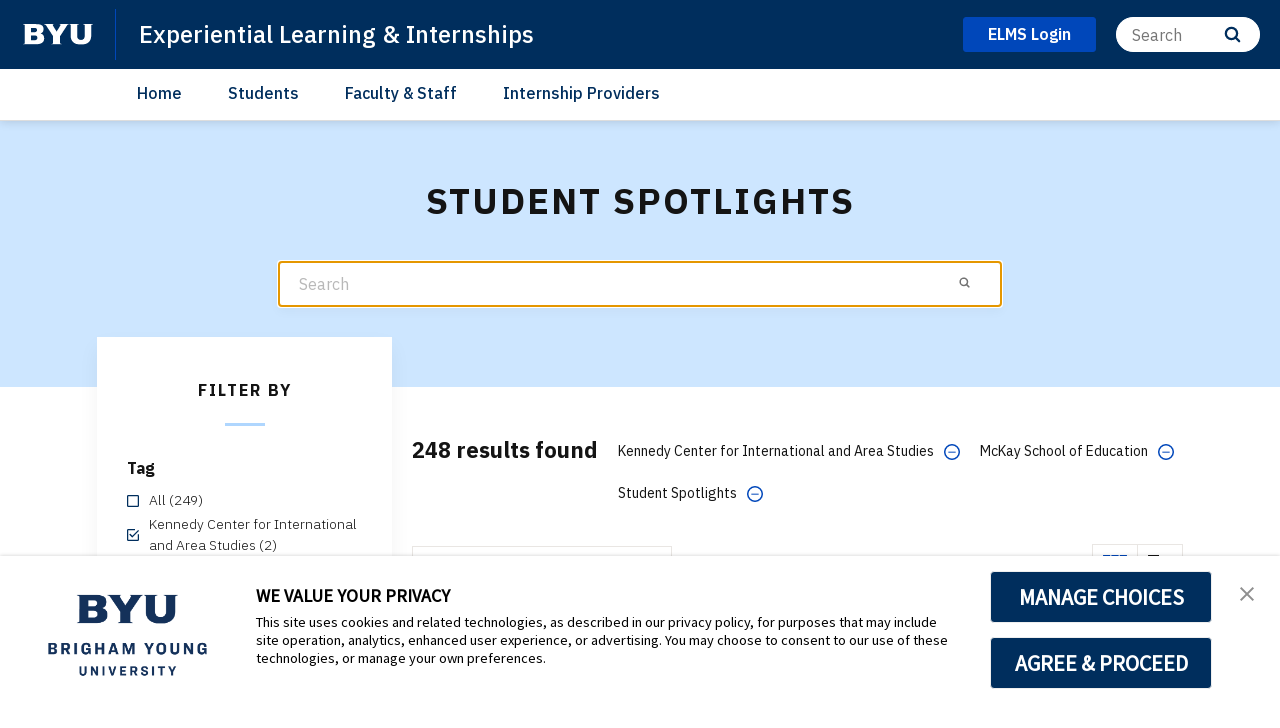

--- FILE ---
content_type: text/html;charset=UTF-8
request_url: https://experience.byu.edu/student-spotlight-search?f0=0000016c-921d-d441-ab7c-963fa1460000&f0=0000017e-7876-da46-a7ff-7bf61d4a0000&f0=00000172-95e1-d5ac-a3fe-bfe3cc570000&f0=00000172-95e1-d94a-a97a-f5f3d7ee0000&f0=00000172-95df-d94a-a97a-f5ffba070000
body_size: 28883
content:
<!DOCTYPE html>
<html
    class="SearchResultsPage  has-aside"
    lang="en"
    >

    <head>
    <meta charset="UTF-8">

    <style data-cssvarsponyfill="true">
        :root {
            --siteBgColor: #ffffff;
--siteInverseBgColor: #000000;
--bannerColor: #BFF0FD;
--bannerLinkColor: #ffffff;
--bannerBackgroundColor: #ff1e3c;
--primaryColor: #002e5d;
--secondaryColor: #0047ba;
--courseAccentColor: #1fb3d1;
--courseAccentTextColor: #000000;
--programAccentColor: #0062b8;
--programAccentTextColor: #ffffff;

--colorRed: #ff1e3c;
--colorCharcoal: #2a2a2a;
--colorAlmostBlack: #202020;

--black: #000000;
--white: #ffffff;
--grey: #f0efed;

--primaryColor2: #ffffff;

--pageBackgroundColor: #ffffff;
--pageHeadingBg: #f6f6f8;

--headerBgColor: #002e5d;
--headerBgColorInverse: #000000;
--headerBorderColor: #e6e6e6;
--headerBorderColorInverse: #858585;
--headerTextColor: #ffffff;
--headerTextColorInverse: #ffffff;
--headerMenuBgColor: #ffffff;
--headerMenuTextColor: #333333;
--headerDividerColor: #0047ba;
--headerHorizontalDividerColor: transparent;
--headerDarkNavigationBackgroundColor: #0254AF;
--hamburgerHoverBackgroundColor: #004286;
--hamburgerFocusBorderColor: #8097ae;
--siteNavigationItemColor: #002e5d;
--siteNavigationItemHoverUnderlineColor: #002e5d;
--headerBreadcrumbDividerColor: #0f5499;
--searchResultsHeaderColor: #cde6ff;
--asideToggleBackgroundColor: #3bf2ff;
--asideToggleTextColor: inherit;


--secondaryHeaderBgColor: #ffffff;
--secondaryHeaderTextColor: #333333;
--homeHeaderBackgroundColor: #001832;
--homeHeaderLogoBackgroundColor: #002d5f;

--footerBgColor: #f9f9f9;
--footerTextColor: #141414;
--disclaimerContentSpacing: '\00a0\00a0';

--secondaryFooterBgColor: #002e5d;
--secondaryFooterTextColor: #ffffff;

--siteNavigationItemHoverColor: #fafafa;

--primaryTextColor: #141414;
--primaryTextColorInverse: #ffffff;
--secondaryTextColor: #666666;
--secondaryTextColorInverse: #cccccc;
--tertiaryTextColor: #999999;
--tertiaryTextColorInverse: #cccccc;

--primaryLinkColor: #0047ba;
--primaryLinkHoverColor: #002e5d;

--listBorderColor: #030202;
--gridBorderColor: #e6e6e6;
--linkListHoverColor: #aed6fd;

--buttonBgColor1: #0047ba;
--buttonBorderColor1: #0047ba;
--buttonTextColor1: #ffffff;
--inverseButtonBgColor: #afd6fe;
--tagButtonBorderColor: #e2dfdd;
--tagButtonTextColor: #0057b8;
--customButtonHoverColor: #1a66b7;

--horizontalRuleColor: #afd6fe;


--breakingBgColor: #e12327;
--breakingTextColor: #ffffff;

--brandColor: #002e5d;

--darkestGrey: #030202;
--darkGrey: #666666;
--mediumDarkGrey: #cccccc;
--mediumGrey: #e6e6e6;
--mediumLightGrey: #f5f5f5;
--lightGrey: #ffffff;

--colorBeige1: #e6e6e6;
--colorBeige2: #e9e6e3;
--colorBeige3: #bfb5ae;
--colorBeige4: #918883;

--infoColor: #0057b8;
--infoLightColor: #afd6fe;
--warningColor: #fcc015;
--warningLightColor: #fff0c5;
--confirmColor: #38870c;
--confirmLightColor: #cee0c3;
--dangerColor: #a60318;
--dangerLightColor: #fde3e6;

--gridGutters: 20px;
--maxPageWidth: 1240px;

--headlineFont: IBM Plex Sans;
--secondaryHeadlineFont: IBM Plex Sans;
--bodyFont: IBM Plex Sans;
--secondaryBodyFont: Public Sans;
--navigationItemFont: IBM Plex Sans;
--richTextHeaderFont: IBM Plex Sans;

        }
    </style>
    

    <meta property="og:url" content="https://experience.byu.edu/student-spotlight-search">



    <meta property="og:site_name" content="Experiential Learning &amp; Internships">



    <meta property="og:type" content="website">

    
    <meta name="twitter:card" content="summary_large_image"/>
    
    
    
    
    

    
    
    
    



    <link data-cssvarsponyfill="true" class="Webpack-css" rel="stylesheet" href="https://brightspotcdn.byu.edu/resource/00000173-da06-d043-a7ff-dece7d790000/styleguide/All.min.04c6d96d8e9d23b26fa6608efc05cfd0.gz.css">

    <link rel="stylesheet" href="https://www.byu.edu/override-fonts.css">
<link rel="stylesheet" href="https://brightspot.byu.edu/override-styles.css">
<style>/* Book, Topic, Tutorial */

.BookPage-bookContainer,
.TutorialPage-bookContainer,
.SupportDeskTopicPage-bookContainer {
	font-size: 16px;
	margin-bottom: 40px;
}

.BookPage-bookContainer .Page-headingWrapper {
	padding: 0;
    background: transparent;
    margin-bottom: 1em;
}

.BookPage-bookContainer h1.Page-pageHeading,
h1.CreativeWorkPage-headline,
h1.TutorialPage-headline {
	text-transform: none;
    letter-spacing: 0;
    font-size: 1.5em;
    text-align: left;
    margin-top: 1em;
}

@media (min-width: 640px) {
	.BookPage-bookContainer h1.Page-pageHeading,
	h1.CreativeWorkPage-headline,
	h1.TutorialPage-headline {
		font-size: 2em;
	}
}

@media (min-width: 1024px) {
	.BookPage-bookContainer h1.Page-pageHeading,
	h1.CreativeWorkPage-headline,
	h1.TutorialPage-headline {
		font-size: 2.35em;
	}
}

main.BookPage-main,
.TutorialPage-bookContainer .TutorialPage-main {
	margin-top: 1em;
}


.BookPage-bookContainer .Topic-topicNavigation,
.SupportDeskTopicPage-bookContainer .Topic-topicNavigation {
    border-top: 1px solid #ddd;
}

.BookPage-bookContainer .Topic-nextTopic-label,
.BookPage-bookContainer .Topic-previousTopic-label,
.SupportDeskTopicPage-bookContainer .Topic-nextTopic-label,
.SupportDeskTopicPage-bookContainer .Topic-previousTopic-label {
	font-size: 0.85em;
    color: #333;
}
.BookPage-bookContainer .Topic-nextTopic-title,
.BookPage-bookContainer .Topic-previousTopic-title,
.SupportDeskTopicPage-bookContainer .Topic-nextTopic-title,
.SupportDeskTopicPage-bookContainer .Topic-previousTopic-title {
	color: var(--primaryLinkColor);
}

.BookPage-bookContainer .Chapter,
.BookPage-bookContainer .Chapter .Chapter,
.SupportDeskTopicPage-bookContainer .Chapter,
.SupportDeskTopicPage-bookContainer .Chapter .Chapter {
	font-size: 1em;
}

.BookPage-bookContainer .Chapter .Chapter .Chapter-icon,
.SupportDeskTopicPage-bookContainer .Chapter .Chapter .Chapter-icon {
	top: 2px;
}

.BookPage-bookContainer .BookPage-breadcrumbs,
.SupportDeskTopicPage-bookContainer .BookPage-breadcrumbs {
	font-size: 1em;
}

.BookPage-bookContainer .BookPage-breadcrumbs .Link,
.SupportDeskTopicPage-bookContainer .BookPage-breadcrumbs .Link {
	font-size: 0.9em;
}

.BookPage-bookContainer .SupportDeskTopicPage-main {
	margin: 0;
}

.BookPage-bookContainer h2.Page-pageSubHeading {
    letter-spacing: 0;
    text-align: left;
    margin-bottom: 1.25em;
}

/* Remove the "Was this helpful?" section until we can get it working again */
.BookPage-supplementaryContent,
.SupportDeskTopicPage-supplementaryContent,
.BookPage-bookContainer .ContentPage-tags,
.SupportDeskTopicPage-bookContainer .ContentPage-tags {
    display: none;
}


.BookPage-bookContainer h2.ModuleHeader-title,
.SupportDeskTopicPage-bookContainer h2.ModuleHeader-title {
    text-align: left;
    left: 0;
    letter-spacing: 0;
    font-size: 2em;
    text-transform: none;
    color: var(--primaryColor);
    font-weight: 500;
}

.ModuleHeader-title .ModuleHeader-anchorLink:before {
    font-size: 0.75em;
    color: #ddd;
    position: absolute;
    left: -0.9em;
    top: 0.25em;
    transition: color 250ms ease;
}
.ModuleHeader-title .ModuleHeader-anchorLink:hover::before,
.ModuleHeader-title .ModuleHeader-anchorLink:active::before {
    color: var(--primaryLinkColor);
}

.TutorialPage-headline {
	margin-top: 0;
}

.TutorialPage-info .TutorialPage-actions, 
.TutorialPage-info .TutorialPage-downloadLink, 
.TutorialPage-info .TutorialPage-duration {
    margin: 0 2em 2em 0;
}

.TutorialPage-introContainer,
.TutorialPage-main-item .TutorialStep .TutorialDirection-content {
	padding: 0;
}

.BookPage-main hr, .DiscussionPage-main hr, .GlossaryPage-main hr, .HowToGuidePage-main hr, .ReferencePage-main hr, .SupportDeskTopicPage-main hr, .Topic-main hr, .TutorialPage-main hr {
    border-bottom: 4px solid #eee;
}


</style>
<style>.CodeBlock pre>code[class*=language-] {
    background: hsl(0,0%,96.5%);
    padding: 2em;
    margin-left: 0;
}
code[class*=language-], pre[class*=language-] {
    font-size: 1.4rem !important;
}
.VideoLead-poster-content .VideoLead-linkList {
    pointer-events: all;
}
.CalloutModule {
    text-align: left;
}
#consent-banner {
    z-index: 100000000000;
}</style>


    
    <link rel="preconnect" href="https://fonts.googleapis.com">
<link rel="preconnect" href="https://fonts.gstatic.com" crossorigin>
<link href="https://fonts.googleapis.com/css2?family=IBM+Plex+Sans:ital,wght@0,100..700;1,100..700&display=swap" rel="stylesheet">


    <meta name="viewport" content="width=device-width, initial-scale=1, maximum-scale=5"><title>Student Spotlights</title><link rel="canonical" href="https://experience.byu.edu/student-spotlight-search"><meta name="brightspot.contentId" content="0000016c-6299-dab3-a96e-7e9bd3ae0001"><link rel="apple-touch-icon"sizes="180x180"href="/apple-touch-icon.png">
<link rel="icon"type="image/png"href="/favicon-32x32.png">
<link rel="icon"type="image/png"href="/favicon-16x16.png">


    

    

<script>
    "use strict";
    (function () {
        if (
                // No Reflect, no classes, no need for shim because native custom elements
                // require ES2015 classes or Reflect.
                window.Reflect === undefined ||
                window.customElements === undefined ||
                // The webcomponentsjs custom elements polyfill doesn't require
                // ES2015-compatible construction (`super()` or `Reflect.construct`).
                window.customElements.polyfillWrapFlushCallback) {
            return;
        }
        const BuiltInHTMLElement = HTMLElement;
        /**
         * With jscompiler's RECOMMENDED_FLAGS the function name will be optimized away.
         * However, if we declare the function as a property on an object literal, and
         * use quotes for the property name, then closure will leave that much intact,
         * which is enough for the JS VM to correctly set Function.prototype.name.
         */
        const wrapperForTheName = {
            'HTMLElement': function HTMLElement() {
                return Reflect.construct(BuiltInHTMLElement, [], this.constructor);
            },
        };
        window.HTMLElement = wrapperForTheName['HTMLElement'];
        HTMLElement.prototype = BuiltInHTMLElement.prototype;
        HTMLElement.prototype.constructor = HTMLElement;
        Object.setPrototypeOf(HTMLElement, BuiltInHTMLElement);
    })();

</script>

    <script>
        /**
         For the fastest load times https://developers.google.com/speed/docs/insights/BlockingJS
         and to prevent any FOUC, as well as prevent any race conditions for browsers that also
         rely on the CSS variables polyfill, this is inlined.
         **/
        if (!window.customElements) {
            (function(){
                'use strict';var h=new function(){};var aa=new Set("annotation-xml color-profile font-face font-face-src font-face-uri font-face-format font-face-name missing-glyph".split(" "));function m(b){var a=aa.has(b);b=/^[a-z][.0-9_a-z]*-[\-.0-9_a-z]*$/.test(b);return!a&&b}function n(b){var a=b.isConnected;if(void 0!==a)return a;for(;b&&!(b.__CE_isImportDocument||b instanceof Document);)b=b.parentNode||(window.ShadowRoot&&b instanceof ShadowRoot?b.host:void 0);return!(!b||!(b.__CE_isImportDocument||b instanceof Document))}
                function p(b,a){for(;a&&a!==b&&!a.nextSibling;)a=a.parentNode;return a&&a!==b?a.nextSibling:null}
                function t(b,a,c){c=c?c:new Set;for(var d=b;d;){if(d.nodeType===Node.ELEMENT_NODE){var e=d;a(e);var f=e.localName;if("link"===f&&"import"===e.getAttribute("rel")){d=e.import;if(d instanceof Node&&!c.has(d))for(c.add(d),d=d.firstChild;d;d=d.nextSibling)t(d,a,c);d=p(b,e);continue}else if("template"===f){d=p(b,e);continue}if(e=e.__CE_shadowRoot)for(e=e.firstChild;e;e=e.nextSibling)t(e,a,c)}d=d.firstChild?d.firstChild:p(b,d)}}function u(b,a,c){b[a]=c};function v(){this.a=new Map;this.s=new Map;this.f=[];this.b=!1}function ba(b,a,c){b.a.set(a,c);b.s.set(c.constructor,c)}function w(b,a){b.b=!0;b.f.push(a)}function x(b,a){b.b&&t(a,function(a){return y(b,a)})}function y(b,a){if(b.b&&!a.__CE_patched){a.__CE_patched=!0;for(var c=0;c<b.f.length;c++)b.f[c](a)}}function z(b,a){var c=[];t(a,function(b){return c.push(b)});for(a=0;a<c.length;a++){var d=c[a];1===d.__CE_state?b.connectedCallback(d):A(b,d)}}
                function B(b,a){var c=[];t(a,function(b){return c.push(b)});for(a=0;a<c.length;a++){var d=c[a];1===d.__CE_state&&b.disconnectedCallback(d)}}
                function C(b,a,c){c=c?c:{};var d=c.w||new Set,e=c.i||function(a){return A(b,a)},f=[];t(a,function(a){if("link"===a.localName&&"import"===a.getAttribute("rel")){var c=a.import;c instanceof Node&&(c.__CE_isImportDocument=!0,c.__CE_hasRegistry=!0);c&&"complete"===c.readyState?c.__CE_documentLoadHandled=!0:a.addEventListener("load",function(){var c=a.import;if(!c.__CE_documentLoadHandled){c.__CE_documentLoadHandled=!0;var f=new Set(d);f.delete(c);C(b,c,{w:f,i:e})}})}else f.push(a)},d);if(b.b)for(a=0;a<
                f.length;a++)y(b,f[a]);for(a=0;a<f.length;a++)e(f[a])}
                function A(b,a){if(void 0===a.__CE_state){var c=a.ownerDocument;if(c.defaultView||c.__CE_isImportDocument&&c.__CE_hasRegistry)if(c=b.a.get(a.localName)){c.constructionStack.push(a);var d=c.constructor;try{try{if(new d!==a)throw Error("The custom element constructor did not produce the element being upgraded.");}finally{c.constructionStack.pop()}}catch(r){throw a.__CE_state=2,r;}a.__CE_state=1;a.__CE_definition=c;if(c.attributeChangedCallback)for(c=c.observedAttributes,d=0;d<c.length;d++){var e=c[d],
                        f=a.getAttribute(e);null!==f&&b.attributeChangedCallback(a,e,null,f,null)}n(a)&&b.connectedCallback(a)}}}v.prototype.connectedCallback=function(b){var a=b.__CE_definition;a.connectedCallback&&a.connectedCallback.call(b)};v.prototype.disconnectedCallback=function(b){var a=b.__CE_definition;a.disconnectedCallback&&a.disconnectedCallback.call(b)};
                v.prototype.attributeChangedCallback=function(b,a,c,d,e){var f=b.__CE_definition;f.attributeChangedCallback&&-1<f.observedAttributes.indexOf(a)&&f.attributeChangedCallback.call(b,a,c,d,e)};function D(b,a){this.c=b;this.a=a;this.b=void 0;C(this.c,this.a);"loading"===this.a.readyState&&(this.b=new MutationObserver(this.f.bind(this)),this.b.observe(this.a,{childList:!0,subtree:!0}))}function E(b){b.b&&b.b.disconnect()}D.prototype.f=function(b){var a=this.a.readyState;"interactive"!==a&&"complete"!==a||E(this);for(a=0;a<b.length;a++)for(var c=b[a].addedNodes,d=0;d<c.length;d++)C(this.c,c[d])};function ca(){var b=this;this.b=this.a=void 0;this.f=new Promise(function(a){b.b=a;b.a&&a(b.a)})}function F(b){if(b.a)throw Error("Already resolved.");b.a=void 0;b.b&&b.b(void 0)};function G(b){this.j=!1;this.c=b;this.o=new Map;this.l=function(b){return b()};this.g=!1;this.m=[];this.u=new D(b,document)}
                G.prototype.define=function(b,a){var c=this;if(!(a instanceof Function))throw new TypeError("Custom element constructors must be functions.");if(!m(b))throw new SyntaxError("The element name '"+b+"' is not valid.");if(this.c.a.get(b))throw Error("A custom element with name '"+b+"' has already been defined.");if(this.j)throw Error("A custom element is already being defined.");this.j=!0;var d,e,f,r,k;try{var g=function(b){var a=l[b];if(void 0!==a&&!(a instanceof Function))throw Error("The '"+b+"' callback must be a function.");
                    return a},l=a.prototype;if(!(l instanceof Object))throw new TypeError("The custom element constructor's prototype is not an object.");d=g("connectedCallback");e=g("disconnectedCallback");f=g("adoptedCallback");r=g("attributeChangedCallback");k=a.observedAttributes||[]}catch(q){return}finally{this.j=!1}a={localName:b,constructor:a,connectedCallback:d,disconnectedCallback:e,adoptedCallback:f,attributeChangedCallback:r,observedAttributes:k,constructionStack:[]};ba(this.c,b,a);this.m.push(a);this.g||
                (this.g=!0,this.l(function(){return da(c)}))};G.prototype.i=function(b){C(this.c,b)};function da(b){if(!1!==b.g){b.g=!1;for(var a=b.m,c=[],d=new Map,e=0;e<a.length;e++)d.set(a[e].localName,[]);C(b.c,document,{i:function(a){if(void 0===a.__CE_state){var e=a.localName,f=d.get(e);f?f.push(a):b.c.a.get(e)&&c.push(a)}}});for(e=0;e<c.length;e++)A(b.c,c[e]);for(;0<a.length;){for(var f=a.shift(),e=f.localName,f=d.get(f.localName),r=0;r<f.length;r++)A(b.c,f[r]);(e=b.o.get(e))&&F(e)}}}
                G.prototype.get=function(b){if(b=this.c.a.get(b))return b.constructor};G.prototype.whenDefined=function(b){if(!m(b))return Promise.reject(new SyntaxError("'"+b+"' is not a valid custom element name."));var a=this.o.get(b);if(a)return a.f;a=new ca;this.o.set(b,a);this.c.a.get(b)&&!this.m.some(function(a){return a.localName===b})&&F(a);return a.f};G.prototype.v=function(b){E(this.u);var a=this.l;this.l=function(c){return b(function(){return a(c)})}};window.CustomElementRegistry=G;
                G.prototype.define=G.prototype.define;G.prototype.upgrade=G.prototype.i;G.prototype.get=G.prototype.get;G.prototype.whenDefined=G.prototype.whenDefined;G.prototype.polyfillWrapFlushCallback=G.prototype.v;var H=window.Document.prototype.createElement,ea=window.Document.prototype.createElementNS,fa=window.Document.prototype.importNode,ga=window.Document.prototype.prepend,ha=window.Document.prototype.append,ia=window.DocumentFragment.prototype.prepend,ja=window.DocumentFragment.prototype.append,I=window.Node.prototype.cloneNode,J=window.Node.prototype.appendChild,K=window.Node.prototype.insertBefore,L=window.Node.prototype.removeChild,M=window.Node.prototype.replaceChild,N=Object.getOwnPropertyDescriptor(window.Node.prototype,
                        "textContent"),O=window.Element.prototype.attachShadow,P=Object.getOwnPropertyDescriptor(window.Element.prototype,"innerHTML"),Q=window.Element.prototype.getAttribute,R=window.Element.prototype.setAttribute,S=window.Element.prototype.removeAttribute,T=window.Element.prototype.getAttributeNS,U=window.Element.prototype.setAttributeNS,ka=window.Element.prototype.removeAttributeNS,la=window.Element.prototype.insertAdjacentElement,ma=window.Element.prototype.insertAdjacentHTML,na=window.Element.prototype.prepend,
                        oa=window.Element.prototype.append,V=window.Element.prototype.before,pa=window.Element.prototype.after,qa=window.Element.prototype.replaceWith,ra=window.Element.prototype.remove,sa=window.HTMLElement,W=Object.getOwnPropertyDescriptor(window.HTMLElement.prototype,"innerHTML"),ta=window.HTMLElement.prototype.insertAdjacentElement,ua=window.HTMLElement.prototype.insertAdjacentHTML;function va(){var b=X;window.HTMLElement=function(){function a(){var a=this.constructor,d=b.s.get(a);if(!d)throw Error("The custom element being constructed was not registered with `customElements`.");var e=d.constructionStack;if(!e.length)return e=H.call(document,d.localName),Object.setPrototypeOf(e,a.prototype),e.__CE_state=1,e.__CE_definition=d,y(b,e),e;var d=e.length-1,f=e[d];if(f===h)throw Error("The HTMLElement constructor was either called reentrantly for this constructor or called multiple times.");
                    e[d]=h;Object.setPrototypeOf(f,a.prototype);y(b,f);return f}a.prototype=sa.prototype;return a}()};function Y(b,a,c){function d(a){return function(c){for(var e=[],d=0;d<arguments.length;++d)e[d-0]=arguments[d];for(var d=[],f=[],l=0;l<e.length;l++){var q=e[l];q instanceof Element&&n(q)&&f.push(q);if(q instanceof DocumentFragment)for(q=q.firstChild;q;q=q.nextSibling)d.push(q);else d.push(q)}a.apply(this,e);for(e=0;e<f.length;e++)B(b,f[e]);if(n(this))for(e=0;e<d.length;e++)f=d[e],f instanceof Element&&z(b,f)}}c.h&&(a.prepend=d(c.h));c.append&&(a.append=d(c.append))};function wa(){var b=X;u(Document.prototype,"createElement",function(a){if(this.__CE_hasRegistry){var c=b.a.get(a);if(c)return new c.constructor}a=H.call(this,a);y(b,a);return a});u(Document.prototype,"importNode",function(a,c){a=fa.call(this,a,c);this.__CE_hasRegistry?C(b,a):x(b,a);return a});u(Document.prototype,"createElementNS",function(a,c){if(this.__CE_hasRegistry&&(null===a||"http://www.w3.org/1999/xhtml"===a)){var d=b.a.get(c);if(d)return new d.constructor}a=ea.call(this,a,c);y(b,a);return a});
                    Y(b,Document.prototype,{h:ga,append:ha})};function xa(){var b=X;function a(a,d){Object.defineProperty(a,"textContent",{enumerable:d.enumerable,configurable:!0,get:d.get,set:function(a){if(this.nodeType===Node.TEXT_NODE)d.set.call(this,a);else{var e=void 0;if(this.firstChild){var c=this.childNodes,k=c.length;if(0<k&&n(this))for(var e=Array(k),g=0;g<k;g++)e[g]=c[g]}d.set.call(this,a);if(e)for(a=0;a<e.length;a++)B(b,e[a])}}})}u(Node.prototype,"insertBefore",function(a,d){if(a instanceof DocumentFragment){var e=Array.prototype.slice.apply(a.childNodes);
                    a=K.call(this,a,d);if(n(this))for(d=0;d<e.length;d++)z(b,e[d]);return a}e=n(a);d=K.call(this,a,d);e&&B(b,a);n(this)&&z(b,a);return d});u(Node.prototype,"appendChild",function(a){if(a instanceof DocumentFragment){var c=Array.prototype.slice.apply(a.childNodes);a=J.call(this,a);if(n(this))for(var e=0;e<c.length;e++)z(b,c[e]);return a}c=n(a);e=J.call(this,a);c&&B(b,a);n(this)&&z(b,a);return e});u(Node.prototype,"cloneNode",function(a){a=I.call(this,a);this.ownerDocument.__CE_hasRegistry?C(b,a):x(b,a);
                    return a});u(Node.prototype,"removeChild",function(a){var c=n(a),e=L.call(this,a);c&&B(b,a);return e});u(Node.prototype,"replaceChild",function(a,d){if(a instanceof DocumentFragment){var e=Array.prototype.slice.apply(a.childNodes);a=M.call(this,a,d);if(n(this))for(B(b,d),d=0;d<e.length;d++)z(b,e[d]);return a}var e=n(a),f=M.call(this,a,d),c=n(this);c&&B(b,d);e&&B(b,a);c&&z(b,a);return f});N&&N.get?a(Node.prototype,N):w(b,function(b){a(b,{enumerable:!0,configurable:!0,get:function(){for(var a=[],b=
                            0;b<this.childNodes.length;b++)a.push(this.childNodes[b].textContent);return a.join("")},set:function(a){for(;this.firstChild;)L.call(this,this.firstChild);J.call(this,document.createTextNode(a))}})})};function ya(b){var a=Element.prototype;function c(a){return function(e){for(var c=[],d=0;d<arguments.length;++d)c[d-0]=arguments[d];for(var d=[],k=[],g=0;g<c.length;g++){var l=c[g];l instanceof Element&&n(l)&&k.push(l);if(l instanceof DocumentFragment)for(l=l.firstChild;l;l=l.nextSibling)d.push(l);else d.push(l)}a.apply(this,c);for(c=0;c<k.length;c++)B(b,k[c]);if(n(this))for(c=0;c<d.length;c++)k=d[c],k instanceof Element&&z(b,k)}}V&&(a.before=c(V));V&&(a.after=c(pa));qa&&u(a,"replaceWith",function(a){for(var e=
                        [],c=0;c<arguments.length;++c)e[c-0]=arguments[c];for(var c=[],d=[],k=0;k<e.length;k++){var g=e[k];g instanceof Element&&n(g)&&d.push(g);if(g instanceof DocumentFragment)for(g=g.firstChild;g;g=g.nextSibling)c.push(g);else c.push(g)}k=n(this);qa.apply(this,e);for(e=0;e<d.length;e++)B(b,d[e]);if(k)for(B(b,this),e=0;e<c.length;e++)d=c[e],d instanceof Element&&z(b,d)});ra&&u(a,"remove",function(){var a=n(this);ra.call(this);a&&B(b,this)})};function za(){var b=X;function a(a,c){Object.defineProperty(a,"innerHTML",{enumerable:c.enumerable,configurable:!0,get:c.get,set:function(a){var e=this,d=void 0;n(this)&&(d=[],t(this,function(a){a!==e&&d.push(a)}));c.set.call(this,a);if(d)for(var f=0;f<d.length;f++){var r=d[f];1===r.__CE_state&&b.disconnectedCallback(r)}this.ownerDocument.__CE_hasRegistry?C(b,this):x(b,this);return a}})}function c(a,c){u(a,"insertAdjacentElement",function(a,e){var d=n(e);a=c.call(this,a,e);d&&B(b,e);n(a)&&z(b,e);
                    return a})}function d(a,c){function e(a,e){for(var c=[];a!==e;a=a.nextSibling)c.push(a);for(e=0;e<c.length;e++)C(b,c[e])}u(a,"insertAdjacentHTML",function(a,b){a=a.toLowerCase();if("beforebegin"===a){var d=this.previousSibling;c.call(this,a,b);e(d||this.parentNode.firstChild,this)}else if("afterbegin"===a)d=this.firstChild,c.call(this,a,b),e(this.firstChild,d);else if("beforeend"===a)d=this.lastChild,c.call(this,a,b),e(d||this.firstChild,null);else if("afterend"===a)d=this.nextSibling,c.call(this,
                        a,b),e(this.nextSibling,d);else throw new SyntaxError("The value provided ("+String(a)+") is not one of 'beforebegin', 'afterbegin', 'beforeend', or 'afterend'.");})}O&&u(Element.prototype,"attachShadow",function(a){return this.__CE_shadowRoot=a=O.call(this,a)});P&&P.get?a(Element.prototype,P):W&&W.get?a(HTMLElement.prototype,W):w(b,function(b){a(b,{enumerable:!0,configurable:!0,get:function(){return I.call(this,!0).innerHTML},set:function(a){var b="template"===this.localName,e=b?this.content:this,
                            c=H.call(document,this.localName);for(c.innerHTML=a;0<e.childNodes.length;)L.call(e,e.childNodes[0]);for(a=b?c.content:c;0<a.childNodes.length;)J.call(e,a.childNodes[0])}})});u(Element.prototype,"setAttribute",function(a,c){if(1!==this.__CE_state)return R.call(this,a,c);var e=Q.call(this,a);R.call(this,a,c);c=Q.call(this,a);b.attributeChangedCallback(this,a,e,c,null)});u(Element.prototype,"setAttributeNS",function(a,c,d){if(1!==this.__CE_state)return U.call(this,a,c,d);var e=T.call(this,a,c);U.call(this,
                        a,c,d);d=T.call(this,a,c);b.attributeChangedCallback(this,c,e,d,a)});u(Element.prototype,"removeAttribute",function(a){if(1!==this.__CE_state)return S.call(this,a);var c=Q.call(this,a);S.call(this,a);null!==c&&b.attributeChangedCallback(this,a,c,null,null)});u(Element.prototype,"removeAttributeNS",function(a,c){if(1!==this.__CE_state)return ka.call(this,a,c);var d=T.call(this,a,c);ka.call(this,a,c);var e=T.call(this,a,c);d!==e&&b.attributeChangedCallback(this,c,d,e,a)});ta?c(HTMLElement.prototype,
                        ta):la?c(Element.prototype,la):console.warn("Custom Elements: `Element#insertAdjacentElement` was not patched.");ua?d(HTMLElement.prototype,ua):ma?d(Element.prototype,ma):console.warn("Custom Elements: `Element#insertAdjacentHTML` was not patched.");Y(b,Element.prototype,{h:na,append:oa});ya(b)};/*

                Copyright (c) 2016 The Polymer Project Authors. All rights reserved.
                This code may only be used under the BSD style license found at http://polymer.github.io/LICENSE.txt
                The complete set of authors may be found at http://polymer.github.io/AUTHORS.txt
                The complete set of contributors may be found at http://polymer.github.io/CONTRIBUTORS.txt
                Code distributed by Google as part of the polymer project is also
                subject to an additional IP rights grant found at http://polymer.github.io/PATENTS.txt
                */
                var Z=window.customElements;if(!Z||Z.forcePolyfill||"function"!=typeof Z.define||"function"!=typeof Z.get){var X=new v;va();wa();Y(X,DocumentFragment.prototype,{h:ia,append:ja});xa();za();document.__CE_hasRegistry=!0;var customElements=new G(X);Object.defineProperty(window,"customElements",{configurable:!0,enumerable:!0,value:customElements})};
            }).call(self);
        }

        /**
         This allows us to load the IE polyfills via feature detection so that they do not load
         needlessly in the browsers that do not need them. It also ensures they are loaded
         non async so that they load before the rest of our JS.
         */
        var head = document.getElementsByTagName('head')[0];
        if (!window.CSS || !window.CSS.supports || !window.CSS.supports('--fake-var', 0)) {
            var script = document.createElement('script');
            script.setAttribute('src', "https://brightspotcdn.byu.edu/resource/00000173-da06-d043-a7ff-dece7d790000/styleguide/util/IEPolyfills.ea9c7fad6cd956f7e34044824221eb16.gz.js");
            script.setAttribute('type', 'text/javascript');
            script.async = false;
            head.appendChild(script);
        }
    </script>

    <script>
    var head = document.getElementsByTagName('head')[0];

    /**
    * Importing fonts via CSS slows the browser down. Best practices for mobile
    * performance is to load them as rel=preload. The following code allows us
    * to do that for browsers that support preload.
    * https://developers.google.com/web/fundamentals/performance/optimizing-content-efficiency/webfont-optimization
    * Note: This article mentions that Roboto is a common normal font that might not need preload,
    * however Roboto is not a native font for most OSs that we target.
    */

    function loadGoogleFont(fontFamily) {
        var projectFonts = ['hco ringside narrow ssm', 'noto mono', 'public sans'];
        var supportedFont = false;

        // check for existing project fonts before attempting a request to google fonts.
        for (var i = 0; i < projectFonts.length; i++) {
            if (projectFonts[i] == fontFamily.toLowerCase()) {
                supportedFont = true;
                break;
            }
        }

        if (supportedFont) {
            return;
        }

        fontFamily = fontFamily.split(' ').join('+');
        var link = document.createElement('link');
        link.setAttribute('href', '//fonts.googleapis.com/css2?family=' + fontFamily + ':wght@300;400;700&display=swap');
        var relList = link.relList;
        if (relList && relList.supports('preload')) {
        link.setAttribute('as', 'style');
        link.setAttribute('rel', 'preload');
        link.setAttribute('onload', 'this.rel="stylesheet"');
        link.setAttribute('crossorigin', 'anonymous');
        } else {
        link.setAttribute('rel', 'stylesheet');
        }
        head.appendChild(link);
    }

    loadGoogleFont('IBM Plex Sans')
    loadGoogleFont('IBM Plex Sans')
    loadGoogleFont('IBM Plex Sans')
    
    loadGoogleFont('Roboto')
    loadGoogleFont('Noto+Sans')
</script>

    <script src="https://brightspotcdn.byu.edu/resource/00000173-da06-d043-a7ff-dece7d790000/styleguide/All.min.c05851f06503ec85a0a550771f5753e1.gz.js"></script>

    
    
        <script async src="https://www.googletagmanager.com/gtag/js?id=UA-164145870-1"></script>
        <script>
            window.dataLayer = window.dataLayer || [];
            function gtag(){dataLayer.push(arguments);}
            gtag('js', new Date());

            gtag('config', 'UA-164145870-1' );
        </script>
    

<script>/*** BYU TrustArc Cookie Consent Banner and Cookie AutoBlocking ***/

// This is not the normal TrustArc implementation because we need to distinguish between
// BYU and BYU-Hawaii sites as they use different TrustArc IDs.
// For default TrustArc implementation, see: https://privacy.byu.edu/implementation

const TrustArc_script = (function() {

    const byu_taID = "3p3tmg";
    const byuh_taID = "zyp0x6";
    const ta_url = "https://consent.trustarc.com/v2/";

    let domain_taID = null; // Set in isBYU() or isHawaii()

    // If this is a production BYU or BYU-Hawaii site, load the scripts
    if ( !isPreview() ) {
        if ( isBYU() || isHawaii() ) {
            loadScripts();
        }
    }

    // Preview site?
    function isPreview() {
        return window.location.hostname.includes( "brigham-young.psdops.com" );
    }

    // Footer has a privacy policy links container?
    function hasPrivacyLinks() {
        return !!document.querySelector('.Footer-privacyPolicy');
    }

    // BYU site?
    function isBYU() {
        let isBYU = window.location.hostname.includes( "byu.edu" );
        if ( isBYU ) { domain_taID = byu_taID; } 
        return isBYU;
    }

    // BYU-Hawaii site?
    function isHawaii() {
        const isByuH_url = window.location.hostname.includes( "byuh.edu" );
        const styleEl = document.querySelectorAll("style[data-cssvarsponyfill='true']")[0];
        let isBYUH = isByuH_url || (styleEl ? styleEl.textContent.includes("--primaryColor: #9e1b34;") : false);

        if ( isBYUH ) { domain_taID = byuh_taID; }
        return isBYUH;
    }

    // Load scripts
    function loadScripts() {
        addBannerElement();
        loadScript(ta_url + 'notice/' + domain_taID + "?pcookie", true); // Load main TrustArc script
        loadScript(ta_url + 'autoblockasset/core.min.js?cmId=' + domain_taID); // Load autoblock script
        loadScript(ta_url + 'autoblock?cmId=' + domain_taID); // Load block list
    }

    // Add the consent banner element if it doesn't already exist
    function addBannerElement() {
        document.addEventListener('DOMContentLoaded', function() {
            let existingBanner = document.getElementById("consent-banner");
            if ( !existingBanner ) {
                let banner = document.createElement("div");
                banner.id = "consent-banner";
                document.body.appendChild(banner);
            }
        });
    }

    // Load a script dynamically
    function loadScript(src, async) {
        let isAsync = async || false;
        if ( !src ) { return; }

        let script = document.createElement("script");
        if (isAsync) {
            script.async = true;
        }
        script.type = "text/javascript";
        script.src = src;
        document.head.insertBefore(script, document.head.firstChild);
    }
})();</script>
<script type='text/javascript' data-cfasync='false'>window.purechatApi = { l: [], t: [], on: function () { this.l.push(arguments); } }; (function () { var done = false; var script = document.createElement('script'); script.async = true; script.type = 'text/javascript'; script.src = 'https://app.purechat.com/VisitorWidget/WidgetScript'; document.getElementsByTagName('HEAD').item(0).appendChild(script); script.onreadystatechange = script.onload = function (e) { if (!done && (!this.readyState || this.readyState == 'loaded' || this.readyState == 'complete')) { var w = new PCWidget({c: '0f6003e2-acc3-4a7d-a6bc-fcdcef511942', f: true }); done = true; } }; })();</script>

    <svg xmlns="http://www.w3.org/2000/svg" style="display:none" class="icons-map">
    
    <symbol id="arrow-up" viewBox="0 0 30 30">
			<g fill="none" fill-rule="evenodd">
				<circle cx="15" cy="15" r="14.25" stroke="#0057b8" stroke-width="1.5"/>
				<path fill="#0057b8" d="M20.777 18.446a.423.423 0 0 1-.616 0l-5.264-5.263-5.263 5.263a.423.423 0 0 1-.616 0l-.67-.67a.423.423 0 0 1 0-.615l6.241-6.241a.423.423 0 0 1 .616 0l6.241 6.24a.423.423 0 0 1 0 .617l-.67.67z"/>
			</g>
    </symbol>
    <symbol id="icon-close" viewBox="0 0 512 512">
        <title>Close</title>
        <g>
            <path d="M437.5,386.6L306.9,256l130.6-130.6c14.1-14.1,14.1-36.8,0-50.9c-14.1-14.1-36.8-14.1-50.9,0L256,205.1L125.4,74.5
                c-14.1-14.1-36.8-14.1-50.9,0c-14.1,14.1-14.1,36.8,0,50.9L205.1,256L74.5,386.6c-14.1,14.1-14.1,36.8,0,50.9
                c14.1,14.1,36.8,14.1,50.9,0L256,306.9l130.6,130.6c14.1,14.1,36.8,14.1,50.9,0C451.5,423.4,451.5,400.6,437.5,386.6z"/>
        </g>
    </symbol>
    <symbol id="icon-home" viewBox="0 0 50 50">
        <title>Home</title>
        <g>
            <path d="m25 9.0937l-17.719 16.281h5.563v15.531h24.312v-15.531h5.563l-17.719-16.281z"/>
        </g>
    </symbol>
		
    <symbol id="arrow-down" viewBox="0 0 30 30">
			<g fill="none" fill-rule="evenodd">
				<circle cx="15" cy="15" r="14.25" stroke="#0057b8" stroke-width="1.5"/>
				<path fill="#0057b8" d="M9.018 11.92a.423.423 0 0 1 .616 0l5.263 5.263 5.264-5.263a.423.423 0 0 1 .616 0l.67.67a.423.423 0 0 1 0 .615l-6.242 6.241a.423.423 0 0 1-.616 0l-6.24-6.24a.423.423 0 0 1 0-.617l.669-.67z"/>
			</g>
    </symbol>
    
    <symbol id="arrow-left" viewBox="0 0 6 10">
        <g fill-rule="evenodd">
            <path fill-rule="evenodd" d="M5.731.601a.317.317 0 0 1 0 .461L1.794 5 5.73 8.938a.317.317 0 0 1 0 .46l-.5.502a.317.317 0 0 1-.461 0L.1 5.23a.317.317 0 0 1 0-.46L4.77.1a.317.317 0 0 1 .46 0l.501.501z"/>
        </g>
    </symbol>
    
    <symbol id="arrow-left-large" viewBox="0 0 60 60">
        <g fill-rule="evenodd">
            <path fill-rule="nonzero" d="M30 58.5c15.74 0 28.5-12.76 28.5-28.5S45.74 1.5 30 1.5 1.5 14.26 1.5 30 14.26 58.5 30 58.5zm0 1.5C13.431 60 0 46.569 0 30 0 13.431 13.431 0 30 0c16.569 0 30 13.431 30 30 0 16.569-13.431 30-30 30z"/>
            <path d="M34.5 20.586L23.953 30.5 34.5 40.414l-1.477 1.336L21 30.5l12.023-11.25z"/>
        </g>
    </symbol>
    
    <symbol id="arrow-left-large-hover" viewBox="0 0 60 60">
        <g fill-rule="evenodd">
            <path fill-rule="evenodd" d="M30 60C13.431 60 0 46.569 0 30 0 13.431 13.431 0 30 0c16.569 0 30 13.431 30 30 0 16.569-13.431 30-30 30zm4.5-39.414l-1.477-1.336L21 30.5l12.023 11.25 1.477-1.336L23.953 30.5 34.5 20.586z"/>
        </g>
    </symbol>
    
    <symbol id="arrow-right" viewBox="0 0 6 10">
        <g fill-rule="evenodd">
            <path fill-rule="evenodd" d="M.1 9.399a.317.317 0 0 1 0-.461L4.038 5 .1 1.062a.317.317 0 0 1 0-.46L.601.1a.317.317 0 0 1 .461 0l4.67 4.67a.317.317 0 0 1 0 .46L1.061 9.9a.317.317 0 0 1-.46 0L.1 9.399z"/>
        </g>
    </symbol>
    
    <symbol id="arrow-right-large" viewBox="0 0 60 60">
        <g fill-rule="evenodd">
            <path fill-rule="nonzero" d="M30 58.5c15.74 0 28.5-12.76 28.5-28.5S45.74 1.5 30 1.5 1.5 14.26 1.5 30 14.26 58.5 30 58.5zm0 1.5C13.431 60 0 46.569 0 30 0 13.431 13.431 0 30 0c16.569 0 30 13.431 30 30 0 16.569-13.431 30-30 30z"/>
            <path d="M25 20.586l1.477-1.336L38.5 30.5 26.477 41.75 25 40.414 35.547 30.5z"/>
        </g>
    </symbol>
    
    <symbol id="arrow-right-large-hover" viewBox="0 0 60 60">
        <g fill-rule="evenodd">
            <path fill-rule="evenodd" d="M30 60C13.431 60 0 46.569 0 30 0 13.431 13.431 0 30 0c16.569 0 30 13.431 30 30 0 16.569-13.431 30-30 30zm-5-39.414L35.547 30.5 25 40.414l1.477 1.336L38.5 30.5 26.477 19.25 25 20.586z"/>
        </g>
    </symbol>
    
    <symbol id="icon-refresh" viewBox="0 0 1792 1792">
        <g fill-rule="evenodd">
          <path d="M1639 1056q0 5-1 7-64 268-268 434.5t-478 166.5q-146 0-282.5-55t-243.5-157l-129 129q-19 19-45 19t-45-19-19-45v-448q0-26 19-45t45-19h448q26 0 45 19t19 45-19 45l-137 137q71 66 161 102t187 36q134 0 250-65t186-179q11-17 53-117 8-23 30-23h192q13 0 22.5 9.5t9.5 22.5zm25-800v448q0 26-19 45t-45 19h-448q-26 0-45-19t-19-45 19-45l138-138q-148-137-349-137-134 0-250 65t-186 179q-11 17-53 117-8 23-30 23h-199q-13 0-22.5-9.5t-9.5-22.5v-7q65-268 270-434.5t480-166.5q146 0 284 55.5t245 156.5l130-129q19-19 45-19t45 19 19 45z"/>
        </g>
    </symbol>
    
    <symbol id="icon-facebook" viewBox="0 0 264 512">
        <path d="M215.8 85H264V3.6C255.7 2.5 227.1 0 193.8 0 124.3 0 76.7 42.4 76.7 120.3V192H0v91h76.7v229h94V283h73.6l11.7-91h-85.3v-62.7c0-26.3 7.3-44.3 45.1-44.3z"></path>
    </symbol>
    
    <symbol id="icon-instagram" viewBox="0 0 448 512">
        <path d="M224.1 141c-63.6 0-114.9 51.3-114.9 114.9s51.3 114.9 114.9 114.9S339 319.5 339 255.9 287.7 141 224.1 141zm0 189.6c-41.1 0-74.7-33.5-74.7-74.7s33.5-74.7 74.7-74.7 74.7 33.5 74.7 74.7-33.6 74.7-74.7 74.7zm146.4-194.3c0 14.9-12 26.8-26.8 26.8-14.9 0-26.8-12-26.8-26.8s12-26.8 26.8-26.8 26.8 12 26.8 26.8zm76.1 27.2c-1.7-35.9-9.9-67.7-36.2-93.9-26.2-26.2-58-34.4-93.9-36.2-37-2.1-147.9-2.1-184.9 0-35.8 1.7-67.6 9.9-93.9 36.1s-34.4 58-36.2 93.9c-2.1 37-2.1 147.9 0 184.9 1.7 35.9 9.9 67.7 36.2 93.9s58 34.4 93.9 36.2c37 2.1 147.9 2.1 184.9 0 35.9-1.7 67.7-9.9 93.9-36.2 26.2-26.2 34.4-58 36.2-93.9 2.1-37 2.1-147.8 0-184.8zM398.8 388c-7.8 19.6-22.9 34.7-42.6 42.6-29.5 11.7-99.5 9-132.1 9s-102.7 2.6-132.1-9c-19.6-7.8-34.7-22.9-42.6-42.6-11.7-29.5-9-99.5-9-132.1s-2.6-102.7 9-132.1c7.8-19.6 22.9-34.7 42.6-42.6 29.5-11.7 99.5-9 132.1-9s102.7-2.6 132.1 9c19.6 7.8 34.7 22.9 42.6 42.6 11.7 29.5 9 99.5 9 132.1s2.7 102.7-9 132.1z"></path>
    </symbol>
    <symbol id="icon-threads" viewBox="0 0 439.999 511.429">
        <path fill-rule="nonzero" fill="black" d="M342.382 237.037a175.843 175.843 0 00-6.707-3.045c-3.947-72.737-43.692-114.379-110.428-114.805-38.505-.256-72.972 15.445-94.454 48.041l36.702 25.178c15.265-23.159 39.221-28.097 56.864-28.097.203 0 .408 0 .61.003 21.973.139 38.555 6.528 49.287 18.987 7.81 9.071 13.034 21.606 15.62 37.425-19.482-3.312-40.552-4.329-63.077-3.039-63.449 3.656-104.24 40.661-101.5 92.081 1.39 26.083 14.384 48.522 36.586 63.18 18.773 12.391 42.95 18.451 68.078 17.08 33.183-1.819 59.214-14.48 77.376-37.631 13.793-17.579 22.516-40.362 26.368-69.068 15.814 9.543 27.535 22.103 34.007 37.2 11.007 25.665 11.648 67.84-22.764 102.222-30.15 30.121-66.392 43.151-121.164 43.554-60.757-.45-106.707-19.934-136.582-57.914-27.976-35.563-42.434-86.93-42.973-152.675.539-65.745 14.997-117.113 42.973-152.675 29.875-37.979 75.824-57.464 136.581-57.914 61.197.455 107.948 20.033 138.967 58.195 15.21 18.713 26.677 42.248 34.236 69.688l43.011-11.476c-9.163-33.775-23.581-62.881-43.203-87.017C357.031 25.59 298.872.519 223.935 0h-.3C148.851.518 91.343 25.683 52.709 74.794 18.331 118.498.598 179.308.002 255.534l-.002.18.002.18c.596 76.226 18.329 137.037 52.707 180.741 38.634 49.11 96.142 74.277 170.926 74.794h.3c66.487-.462 113.352-17.868 151.96-56.442 50.511-50.463 48.991-113.717 32.342-152.548-11.944-27.847-34.716-50.464-65.855-65.402zm-114.795 107.93c-27.809 1.566-56.7-10.917-58.124-37.652-1.056-19.823 14.108-41.942 59.83-44.577 5.237-.302 10.375-.45 15.422-.45 16.609 0 32.146 1.613 46.272 4.702-5.268 65.798-36.173 76.483-63.4 77.977z"/>
    </symbol>
    
    <symbol id="icon-twitter" viewBox="0 0 448 512">
        <path fill="black" d="M389.2 48h70.6L305.6 224.2 487 464H345L233.7 318.6 106.5 464H35.8L200.7 275.5 26.8 48H172.4L272.9 180.9 389.2 48zM364.4 421.8h39.1L151.1 88h-42L364.4 421.8z"></path>
    </symbol>
    
    <symbol id="icon-linkedin" viewBox="0 0 448 512">
        <path d="M100.3 448H7.4V148.9h92.9V448zM53.8 108.1C24.1 108.1 0 83.5 0 53.8S24.1 0 53.8 0s53.8 24.1 53.8 53.8-24.1 54.3-53.8 54.3zM448 448h-92.7V302.4c0-34.7-.7-79.2-48.3-79.2-48.3 0-55.7 37.7-55.7 76.7V448h-92.8V148.9h89.1v40.8h1.3c12.4-23.5 42.7-48.3 87.9-48.3 94 0 111.3 61.9 111.3 142.3V448h-.1z"></path>
    </symbol>
    
    <symbol id="icon-tiktok" viewBox="0 0 448 512">
        <path fill="black" d="M448 209.91a210.06 210.06 0 0 1-122.77-39.25v178.72A162.55 162.55 0 1 1 185 188.31v89.89a74.62 74.62 0 1 0 52.23 71.18V0h88a121.18 121.18 0 0 0 1.86 22.17A122.18 122.18 0 0 0 381 102.39a121.43 121.43 0 0 0 67 20.14Z"></path>
    </symbol>
    
    
    
    <symbol id="icon-tumblr" viewBox="0 0 320 512">
        <path d="M309.8 480.3c-13.6 14.5-50 31.7-97.4 31.7-120.8 0-147-88.8-147-140.6v-144H17.9c-5.5 0-10-4.5-10-10v-68c0-7.2 4.5-13.6 11.3-16 62-21.8 81.5-76 84.3-117.1.8-11 6.5-16.3 16.1-16.3h70.9c5.5 0 10 4.5 10 10v115.2h83c5.5 0 10 4.4 10 9.9v81.7c0 5.5-4.5 10-10 10h-83.4V360c0 34.2 23.7 53.6 68 35.8 4.8-1.9 9-3.2 12.7-2.2 3.5.9 5.8 3.4 7.4 7.9l22 64.3c1.8 5 3.3 10.6-.4 14.5z"></path>
    </symbol>
    
    <symbol id="icon-pinterest" viewBox="0 0 496 512">
        <path d="M496 256c0 137-111 248-248 248-25.6 0-50.2-3.9-73.4-11.1 10.1-16.5 25.2-43.5 30.8-65 3-11.6 15.4-59 15.4-59 8.1 15.4 31.7 28.5 56.8 28.5 74.8 0 128.7-68.8 128.7-154.3 0-81.9-66.9-143.2-152.9-143.2-107 0-163.9 71.8-163.9 150.1 0 36.4 19.4 81.7 50.3 96.1 4.7 2.2 7.2 1.2 8.3-3.3.8-3.4 5-20.3 6.9-28.1.6-2.5.3-4.7-1.7-7.1-10.1-12.5-18.3-35.3-18.3-56.6 0-54.7 41.4-107.6 112-107.6 60.9 0 103.6 41.5 103.6 100.9 0 67.1-33.9 113.6-78 113.6-24.3 0-42.6-20.1-36.7-44.8 7-29.5 20.5-61.3 20.5-82.6 0-19-10.2-34.9-31.4-34.9-24.9 0-44.9 25.7-44.9 60.2 0 22 7.4 36.8 7.4 36.8s-24.5 103.8-29 123.2c-5 21.4-3 51.6-.9 71.2C65.4 450.9 0 361.1 0 256 0 119 111 8 248 8s248 111 248 248z"></path>
    </symbol>
    
    <symbol id="icon-email" viewBox="0 0 512 512">
        <path d="M502.3 190.8c3.9-3.1 9.7-.2 9.7 4.7V400c0 26.5-21.5 48-48 48H48c-26.5 0-48-21.5-48-48V195.6c0-5 5.7-7.8 9.7-4.7 22.4 17.4 52.1 39.5 154.1 113.6 21.1 15.4 56.7 47.8 92.2 47.6 35.7.3 72-32.8 92.3-47.6 102-74.1 131.6-96.3 154-113.7zM256 320c23.2.4 56.6-29.2 73.4-41.4 132.7-96.3 142.8-104.7 173.4-128.7 5.8-4.5 9.2-11.5 9.2-18.9v-19c0-26.5-21.5-48-48-48H48C21.5 64 0 85.5 0 112v19c0 7.4 3.4 14.3 9.2 18.9 30.6 23.9 40.7 32.4 173.4 128.7 16.8 12.2 50.2 41.8 73.4 41.4z"></path>
    </symbol>
    
    <symbol id="icon-print" viewBox="0 0 24 18">
			<g fill-rule="evenodd">
				<mask id="icon-print-mask" fill="#fff">
					<path d="M0 0h24v18H0z"/>
				</mask>
				<path d="M6.5 16.5H17v-3H6.5v3zm0-7.5H17V4.5h-1.875c-.313 0-.578-.11-.797-.328A1.085 1.085 0 0 1 14 3.375V1.5H6.5V9zm13.277 1.277A.72.72 0 0 0 20 9.75a.72.72 0 0 0-.223-.527A.72.72 0 0 0 19.25 9a.72.72 0 0 0-.527.223.72.72 0 0 0-.223.527.72.72 0 0 0 .223.527.72.72 0 0 0 .527.223.72.72 0 0 0 .527-.223zM21.5 9.75v4.875a.36.36 0 0 1-.111.264.36.36 0 0 1-.264.111H18.5v1.875c0 .313-.11.578-.328.797a1.085 1.085 0 0 1-.797.328H6.125c-.313 0-.578-.11-.797-.328A1.085 1.085 0 0 1 5 16.875V15H2.375a.36.36 0 0 1-.264-.111.36.36 0 0 1-.111-.264V9.75c0-.617.22-1.146.662-1.588.442-.441.97-.662 1.588-.662H5V1.125c0-.313.11-.578.328-.797C5.547.11 5.812 0 6.125 0H14c.313 0 .656.078 1.031.234.375.157.672.344.89.563l1.782 1.781c.219.219.406.516.563.89.156.376.234.72.234 1.032v3h.75c.617 0 1.146.22 1.588.662.441.442.662.97.662 1.588z" mask="url(#icon-print-mask)"/>
			</g>
    </symbol>
    
    <symbol id="icon-bookmark" viewBox="0 0 512 512">
        <path d="M0 512V48C0 21.49 21.49 0 48 0h288c26.51 0 48 21.49 48 48v464L192 400 0 512z"></path>
    </symbol>
    
    <symbol id="icon-favorite" viewBox="0 0 512 512">
        <path d="M462.3 62.6C407.5 15.9 326 24.3 275.7 76.2L256 96.5l-19.7-20.3C186.1 24.3 104.5 15.9 49.7 62.6c-62.8 53.6-66.1 149.8-9.9 207.9l193.5 199.8c12.5 12.9 32.8 12.9 45.3 0l193.5-199.8c56.3-58.1 53-154.3-9.8-207.9z"></path>
    </symbol>
    
    <symbol id="icon-follow" viewBox="0 0 512 512">
        <path d="M256 8C119 8 8 119 8 256s111 248 248 248 248-111 248-248S393 8 256 8zm144 276c0 6.6-5.4 12-12 12h-92v92c0 6.6-5.4 12-12 12h-56c-6.6 0-12-5.4-12-12v-92h-92c-6.6 0-12-5.4-12-12v-56c0-6.6 5.4-12 12-12h92v-92c0-6.6 5.4-12 12-12h56c6.6 0 12 5.4 12 12v92h92c6.6 0 12 5.4 12 12v56z"></path>
    </symbol>
    <symbol id="icon-unfollow" viewBox="0 0 13 13">
        <path d="M57.74 178.63c0 .156-.127.283-.283.283h-7.914c-.156 0-.282-.127-.282-.283v-2.26c0-.156.126-.283.282-.283h7.914c.156 0 .282.127.282.283v2.26zM47 177.5c0 3.584 2.916 6.5 6.5 6.5s6.5-2.916 6.5-6.5-2.916-6.5-6.5-6.5-6.5 2.916-6.5 6.5z" transform="translate(-567 -1044) translate(520 873)"/>
    </symbol>
    
    <symbol id="icon-youtube" viewBox="0 0 1792 1792">
      <path d="M711 1128l484-250-484-253v503zm185-862q168 0 324.5 4.5t229.5 9.5l73 4q1 0 17 1.5t23 3 23.5 4.5 28.5 8 28 13 31 19.5 29 26.5q6 6 15.5 18.5t29 58.5 26.5 101q8 64 12.5 136.5t5.5 113.5v176q1 145-18 290-7 55-25 99.5t-32 61.5l-14 17q-14 15-29 26.5t-31 19-28 12.5-28.5 8-24 4.5-23 3-16.5 1.5q-251 19-627 19-207-2-359.5-6.5t-200.5-7.5l-49-4-36-4q-36-5-54.5-10t-51-21-56.5-41q-6-6-15.5-18.5t-29-58.5-26.5-101q-8-64-12.5-136.5t-5.5-113.5v-176q-1-145 18-290 7-55 25-99.5t32-61.5l14-17q14-15 29-26.5t31-19.5 28-13 28.5-8 23.5-4.5 23-3 17-1.5q251-18 627-18z"/>
    </symbol>
    
    <symbol id="icon-burger-menu" viewBox="0 0 20 12">
        <title>Burger Menu Icon</title>
        <g fill="none" fill-rule="evenodd">
            <path d="M0 1h20M0 6h20M0 11h20"/>
        </g>
    </symbol>
    
    <symbol id="icon-close-x" width="16" height="15" viewBox="0 0 16 15">
        <g fill="none" fill-rule="evenodd">
            <path d="M1 0l14.142 14.142M15.142 0L1 14.142"/>
        </g>
    </symbol>
    
    <symbol id="icon-close-overlay-x" width="30" height="30" viewBox="0 0 30 30">
        <path fill="#FFF" fill-rule="evenodd" d="M14.625 0c4.031 0 7.477 1.43 10.336 4.29 2.86 2.858 4.289 6.304 4.289 10.335 0 4.031-1.43 7.477-4.29 10.336-2.858 2.86-6.304 4.289-10.335 4.289-4.031 0-7.477-1.43-10.336-4.29C1.43 22.103 0 18.657 0 14.626c0-4.031 1.43-7.477 4.29-10.336C7.147 1.43 10.593 0 14.624 0zm0 27.984c3.75 0 6.914-1.289 9.492-3.867 2.578-2.578 3.867-5.742 3.867-9.492 0-3.75-1.289-6.914-3.867-9.492-2.578-2.578-5.742-3.867-9.492-3.867-3.75 0-6.914 1.289-9.492 3.867-2.578 2.578-3.867 5.742-3.867 9.492 0 3.75 1.289 6.914 3.867 9.492 2.578 2.578 5.742 3.867 9.492 3.867zm5.906-20.109l.844.844-5.906 5.906 5.906 5.906-.844.844-5.906-5.906-5.906 5.906-.844-.844 5.906-5.906-5.906-5.906.844-.844 5.906 5.906 5.906-5.906z"/>
    </symbol>
    
    <symbol id="icon-fullscreen" width="24" height="24" viewBox="0 0 24 24">
        <g fill="none" fill-rule="evenodd">
            <path fill="#0057b8" d="M0 0h24v24H0z"/>
            <path fill="#FFF" fill-rule="nonzero" d="M6.017 5.167h3.237c.321 0 .58-.259.58-.58V4.58c0-.32-.259-.579-.58-.579H4.58C4.26 4 4 4.258 4 4.58v4.674c0 .321.258.58.58.58h.008c.32 0 .579-.259.579-.58V6.017l4.879 4.846a.573.573 0 0 0 .408.166.578.578 0 0 0 .408-.987L6.018 5.167zM19.42 4h-4.675c-.321 0-.58.258-.58.58v.008c0 .32.259.579.58.579h3.237l-4.846 4.879a.578.578 0 0 0 .817.82l4.88-4.85v3.238c0 .321.258.58.579.58h.008c.32 0 .579-.259.579-.58V4.58c0-.32-.258-.579-.58-.579zm-8.967 8.967c-.154 0-.3.058-.408.166l-4.88 4.85v-3.237c0-.321-.258-.58-.579-.58H4.58c-.32 0-.579.259-.579.58v4.675c0 .32.258.579.58.579h4.674c.321 0 .58-.258.58-.58v-.008c0-.32-.259-.579-.58-.579H6.017l4.846-4.879a.578.578 0 0 0-.409-.987zm8.967 1.2h-.008c-.321 0-.58.258-.58.579v3.237l-4.879-4.846a.573.573 0 0 0-.408-.166.578.578 0 0 0-.408.987l4.845 4.875h-3.237c-.321 0-.58.259-.58.58v.008c0 .32.259.579.58.579h4.675c.32 0 .579-.258.579-.58v-4.674c0-.321-.258-.58-.58-.58z"/>
    	</g>
    </symbol>
    
    <symbol id="icon-search" viewBox="0 0 100 100">
      <style>.st{stroke-width:10;fill:none;stroke:currentColor;stroke-linecap:round;}</style>
      <circle class="st" cx="45.5" cy="45.5" r="24.5"/><path class="st" d="M63 63l16 16"/>
    </symbol>
    
    <svg id="icon-dropdown-arrow" width="9" height="5" viewBox="0 0 9 5">
        <path fill-rule="evenodd" d="M8.32.57a.247.247 0 0 1 0 .36L4.68 4.57a.247.247 0 0 1-.36 0L.68.93a.247.247 0 0 1 0-.36l.39-.39a.247.247 0 0 1 .36 0L4.5 3.25 7.57.18a.247.247 0 0 1 .36 0l.39.39z"></path>
    </svg>
    <svg id="icon-chevron-down" viewBox="0 0 9 5">
        <path fill-rule="evenodd" d="M8.32.57a.247.247 0 0 1 0 .36L4.68 4.57a.247.247 0 0 1-.36 0L.68.93a.247.247 0 0 1 0-.36l.39-.39a.247.247 0 0 1 .36 0L4.5 3.25 7.57.18a.247.247 0 0 1 .36 0l.39.39z"></path>
    </svg>
    
    <symbol id="icon-video" width="80" height="80" viewBox="0 0 80 80">
        <circle class="icon-video-fill" stroke=none cx="40" cy="40" r="37.5" />
        <circle class="icon-video-outline" fill=none cx="40" cy="40" r="37.5" />
        <polygon class="icon-video-triangle" stroke=none points="28,20.4 62,40 28,59.6 " />
    </symbol>
  	
    <symbol id="icon-chevron-left" viewBox="0 0 256 512">
        <path d="M231.293 473.899l19.799-19.799c4.686-4.686 4.686-12.284 0-16.971L70.393 256 251.092 74.87c4.686-4.686 4.686-12.284 0-16.971L231.293 38.1c-4.686-4.686-12.284-4.686-16.971 0L4.908 247.515c-4.686 4.686-4.686 12.284 0 16.971L214.322 473.9c4.687 4.686 12.285 4.686 16.971-.001z"></path>
    </symbol>
    
    <symbol id="icon-chevron-right" viewBox="0 0 256 512">
        <path d="M24.707 38.101L4.908 57.899c-4.686 4.686-4.686 12.284 0 16.971L185.607 256 4.908 437.13c-4.686 4.686-4.686 12.284 0 16.971L24.707 473.9c4.686 4.686 12.284 4.686 16.971 0l209.414-209.414c4.686-4.686 4.686-12.284 0-16.971L41.678 38.101c-4.687-4.687-12.285-4.687-16.971 0z"></path>
    </symbol>
    
    <symbol id="icon-time" viewBox="0 0 42 42">
        <g fill="none" fill-rule="evenodd" stroke-linecap="round" stroke-linejoin="round">
            <path d="M41.125 21c0 11.116-9.013 20.125-20.125 20.125C9.88 41.125.875 32.116.875 21S9.88.875 21 .875C32.112.875 41.125 9.884 41.125 21z"/>
            <path d="M20.125 11.375V21l10.5 9.625"/>
        </g>
    </symbol>
    
    <symbol id="icon-download" viewBox="0 0 384 512">
        <path fill="currentColor" d="M348.5 264l-148 148.5c-4.7 4.7-12.3 4.7-17 0L35.5 264c-4.7-4.7-4.7-12.3 0-17l7.1-7.1c4.7-4.7 12.3-4.7 17 0l115.4 116V44c0-6.6 5.4-12 12-12h10c6.6 0 12 5.4 12 12v311.9L324.4 240c4.7-4.7 12.3-4.7 17 0l7.1 7.1c4.7 4.6 4.7 12.2 0 16.9zM384 468v-8c0-6.6-5.4-12-12-12H12c-6.6 0-12 5.4-12 12v8c0 6.6 5.4 12 12 12h360c6.6 0 12-5.4 12-12z"></path>
    </symbol>
    
    <symbol id="icon-grid-view" viewBox="0 0 23 23">
			<g fill-rule="evenodd">
				<path d="M14.5 0h-6a.5.5 0 0 0-.5.5v6a.5.5 0 0 0 .5.5h6a.5.5 0 0 0 .5-.5v-6a.5.5 0 0 0-.5-.5M6.5 0h-6a.5.5 0 0 0-.5.5v6a.5.5 0 0 0 .5.5h6a.5.5 0 0 0 .5-.5v-6a.5.5 0 0 0-.5-.5M22.5 0h-6a.5.5 0 0 0-.5.5v6a.5.5 0 0 0 .5.5h6a.5.5 0 0 0 .5-.5v-6a.5.5 0 0 0-.5-.5M14.5 8h-6a.5.5 0 0 0-.5.5v6a.5.5 0 0 0 .5.5h6a.5.5 0 0 0 .5-.5v-6a.5.5 0 0 0-.5-.5M6.5 8h-6a.5.5 0 0 0-.5.5v6a.5.5 0 0 0 .5.5h6a.5.5 0 0 0 .5-.5v-6a.5.5 0 0 0-.5-.5M22.5 8h-6a.5.5 0 0 0-.5.5v6a.5.5 0 0 0 .5.5h6a.5.5 0 0 0 .5-.5v-6a.5.5 0 0 0-.5-.5M14.5 16h-6a.5.5 0 0 0-.5.5v6a.5.5 0 0 0 .5.5h6a.5.5 0 0 0 .5-.5v-6a.5.5 0 0 0-.5-.5M6.5 16h-6a.5.5 0 0 0-.5.5v6a.5.5 0 0 0 .5.5h6a.5.5 0 0 0 .5-.5v-6a.5.5 0 0 0-.5-.5M22.5 16h-6a.5.5 0 0 0-.5.5v6a.5.5 0 0 0 .5.5h6a.5.5 0 0 0 .5-.5v-6a.5.5 0 0 0-.5-.5"/>
			</g>
    </symbol>
    
    <symbol id="icon-list-view" viewBox="0 0 24 24">
			<g fill-rule="evenodd">
				<path d="M10.5 0H.5a.5.5 0 0 0-.5.5v10a.5.5 0 0 0 .5.5h10a.5.5 0 0 0 .5-.5V.5a.5.5 0 0 0-.5-.5M10.5 13H.5a.5.5 0 0 0-.5.5v10a.5.5 0 0 0 .5.5h10a.5.5 0 0 0 .5-.5v-10a.5.5 0 0 0-.5-.5M12.5 2h11a.5.5 0 0 0 0-1h-11a.5.5 0 0 0 0 1M23.5 3h-11a.5.5 0 0 0 0 1h11a.5.5 0 0 0 0-1M23.5 5h-11a.5.5 0 0 0 0 1h11a.5.5 0 0 0 0-1M23.5 7h-11a.5.5 0 0 0 0 1h11a.5.5 0 0 0 0-1M23.5 9h-11a.5.5 0 0 0 0 1h11a.5.5 0 0 0 0-1M23.5 14h-11a.5.5 0 0 0 0 1h11a.5.5 0 0 0 0-1M23.5 16h-11a.5.5 0 0 0 0 1h11a.5.5 0 0 0 0-1M23.5 18h-11a.5.5 0 0 0 0 1h11a.5.5 0 0 0 0-1M23.5 20h-11a.5.5 0 0 0 0 1h11a.5.5 0 0 0 0-1M23.5 22h-11a.5.5 0 0 0 0 1h11a.5.5 0 0 0 0-1"/>
			</g>
    </symbol>
    
    <symbol id="icon-bullet-arrow-circle" viewBox="0 0 12 12">
        <g id="bullet/arrow-circle" stroke-width="1" fill-rule="evenodd">
            <path d="M9.345,6.533 L6.5875,9.4435 C6.4465,9.592 6.2565,9.674 6.053,9.674 C5.8565,9.674 5.6715,9.5975 5.532,9.458 L5.384,9.311 C5.0965,9.023 5.083,8.543 5.354,8.2405 L6.4645,6.998 L2.7505,6.998 C2.3365,6.998 2.0005,6.6615 2.0005,6.248 L2.0005,5.75 C2.0005,5.336 2.3365,5 2.7505,5 L6.4475,5.001 L5.307,3.7575 C5.0315,3.457 5.042,2.978 5.3305,2.6895 L5.4785,2.542 C5.7625,2.258 6.2575,2.2635 6.536,2.552 L9.341,5.464 C9.624,5.758 9.626,6.237 9.345,6.533 M6,0 C2.6915,0 0,2.691 0,6 C0,9.3085 2.6915,12 6,12 C9.3085,12 12,9.3085 12,6 C12,2.691 9.3085,0 6,0" id="Fill-399"></path>
        </g>
    </symbol>
    
    <symbol id="icon-bullet-arrow" viewBox="0 0 12 12">
        <g id="bullet/arrow" stroke-width="1" fill-rule="evenodd">
            <path d="M11.9263107,5.37327196 L6.85189122,0.348851732 C6.37189884,-0.131140648 5.51241248,-0.113140933 5.01192043,0.386351137 C4.49392865,0.904342913 4.47692892,1.72982981 4.97742098,2.23132185 L7.13838667,4.30278896 L1.01548388,4.30278896 C0.379993967,4.30278896 0,4.93877886 0,5.55276911 C0,5.86176421 0.0839986664,6.15625953 0.236496245,6.38275594 C0.420493324,6.65675159 0.692489006,6.80774919 1.00098411,6.80774919 L7.13888666,6.80774919 L5.06141964,8.88771617 C4.83242328,9.11471256 4.70742526,9.42320767 4.70742526,9.7552024 C4.70692527,10.1091968 4.85392294,10.4596912 5.11041887,10.7161871 C5.3664148,10.9716831 5.71590925,11.1186807 6.06990363,11.1186807 C6.40189836,11.1186807 6.71039347,10.9931827 6.93938983,10.7646864 L11.9278106,5.72676635 C12.0248091,5.62876791 12.0238091,5.47027042 11.9263107,5.37327196" id="Fill-347"></path>
        </g>
    </symbol>
    
    <symbol id="icon-bullet-solid" viewBox="0 0 12 12">
        <circle cx="6" cy="6" r="3" fill-rule="evenodd"/>
    </symbol>
    
    <symbol id="icon-bullet-chevron" viewBox="0 0 12 12">
        <g id="bullet/chevron" stroke-width="1" fill-rule="evenodd">
            <path d="M10.1632872,5.81004475 L3.51983519,0.0610863115 C3.46933556,0.017586626 3.40333604,-0.00391321855 3.33783651,0.000586748922 C3.27133699,0.00608670916 3.20983743,0.0365864887 3.16633775,0.08758612 L2.05984575,1.37857679 C2.01684606,1.42857643 1.99534622,1.49457595 2.00084618,1.56057547 C2.00634614,1.62707499 2.03734591,1.68857455 2.08834554,1.73157423 L7.11330922,5.99904338 L2.08834554,10.2685125 C2.03734591,10.3115122 2.00634614,10.3730118 2.00084618,10.4395113 C1.99534622,10.5055108 2.01684606,10.5715103 2.05984575,10.62151 L3.16633775,11.9125006 C3.20983743,11.9635003 3.27133699,11.994 3.33783651,11.9995 C3.34383647,12 3.34983642,12 3.35633638,12 C3.41583595,12 3.47383553,11.9785002 3.51983519,11.9390004 L10.1632872,6.18804202 C10.2177868,6.14054236 10.2497865,6.07204286 10.2497865,5.99904338 C10.2497865,5.92604391 10.2177868,5.85754441 10.1632872,5.81004475" id="Fill-397"></path>
        </g>
    </symbol>
    
    <symbol id="icon-bullet-dash" viewBox="0 0 12 12">
        <g id="bullet/dash" stroke-width="1" fill-rule="evenodd">
            <rect id="Rectangle" x="1" y="5" width="10" height="2" rx="1"></rect>
        </g>
    </symbol>
    
    <symbol id="icon-external-link" width="448" height="512" viewBox="0 0 448 512">
        
        
        
        <path
            fill="currentColor"
            d="M448 80v352c0 26.51-21.49 48-48 48H48c-26.51 0-48-21.49-48-48V80c0-26.51 21.49-48 48-48h352c26.51 0 48 21.49 48 48zm-88 16H248.029c-21.313 0-32.08 25.861-16.971 40.971l31.984 31.987L67.515 364.485c-4.686 4.686-4.686 12.284 0 16.971l31.029 31.029c4.687 4.686 12.285 4.686 16.971 0l195.526-195.526 31.988 31.991C358.058 263.977 384 253.425 384 231.979V120c0-13.255-10.745-24-24-24z">
        </path>
    </symbol>
    
    <symbol id="icon-clock" fill="none" stroke="#000" stroke-linecap="round" stroke-linejoin="round" stroke-width="2" viewBox="0 0 24 24">
        <circle cx="12" cy="12" r="10"/>
        <polyline points="12 6 12 12 15 15"/>
    </symbol>
    
    <symbol id="icon-phone" viewBox="0 0 1792 1792">
        <path d="M1600 1240q0 27-10 70.5t-21 68.5q-21 50-122 106-94 51-186 51-27 0-52.5-3.5t-57.5-12.5-47.5-14.5-55.5-20.5-49-18q-98-35-175-83-128-79-264.5-215.5t-215.5-264.5q-48-77-83-175-3-9-18-49t-20.5-55.5-14.5-47.5-12.5-57.5-3.5-52.5q0-92 51-186 56-101 106-122 25-11 68.5-21t70.5-10q14 0 21 3 18 6 53 76 11 19 30 54t35 63.5 31 53.5q3 4 17.5 25t21.5 35.5 7 28.5q0 20-28.5 50t-62 55-62 53-28.5 46q0 9 5 22.5t8.5 20.5 14 24 11.5 19q76 137 174 235t235 174q2 1 19 11.5t24 14 20.5 8.5 22.5 5q18 0 46-28.5t53-62 55-62 50-28.5q14 0 28.5 7t35.5 21.5 25 17.5q25 15 53.5 31t63.5 35 54 30q70 35 76 53 3 7 3 21z"/>
    </symbol>
    
    <symbol id="icon-calendar" viewBox="0 0 512 512">
        <path d="M160,256H96v-64h64V256z M288,192h-64v64h64V192z M416,192h-64v64h64V192z M160,288H96v64h64V288z M288,288h-64v64h64V288z   M416,288h-64v64h64V288z M160,384H96v64h64V384z M288,384h-64v64h64V384z M128,96c17.672,0,32-14.313,32-32V32  c0-17.688-14.328-32-32-32S96,14.313,96,32v32C96,81.688,110.328,96,128,96z M512,64v448H0V64h80c0,26.469,21.531,48,48,48  s48-21.531,48-48h160c0,26.469,21.531,48,48,48s48-21.531,48-48H512z M480,160H32v320h448V160z M384,96c17.688,0,32-14.313,32-32V32  c0-17.688-14.313-32-32-32s-32,14.313-32,32v32C352,81.688,366.313,96,384,96z"/>
    </symbol>
    
    <symbol id="icon-checkmark" viewBox="0 0 1280.000000 1280.000000">
        <g transform="translate(0.000000,1280.000000) scale(0.100000,-0.100000)"
           fill="#000000" stroke="none">
            <path d="M6100 12794 c-25 -2 -112 -8 -195 -14 -1720 -125 -3349 -977 -4456
            -2330 -1097 -1340 -1600 -3045 -1408 -4765 233 -2086 1486 -3930 3347 -4929
            1324 -711 2863 -929 4342 -615 1233 261 2375 893 3259 1805 1404 1447 2041
            3442 1735 5434 -341 2223 -1850 4118 -3949 4962 -578 233 -1166 373 -1815 434
            -153 14 -753 27 -860 18z m800 -989 c337 -32 678 -95 994 -185 624 -177 1242
            -483 1761 -873 1035 -778 1755 -1889 2039 -3147 220 -979 166 -2006 -157
            -2955 -247 -726 -652 -1401 -1170 -1950 -473 -502 -963 -866 -1567 -1164 -471
            -233 -960 -392 -1480 -480 -801 -136 -1616 -94 -2400 125 -817 229 -1604 672
            -2220 1252 -509 479 -884 986 -1181 1596 -464 956 -636 2003 -503 3066 155
            1240 749 2407 1664 3265 948 890 2157 1402 3470 1469 148 7 588 -4 750 -19z"/>
                        <path d="M9193 9046 c-23 -7 -62 -25 -85 -39 -24 -14 -803 -787 -1733 -1716
            l-1690 -1691 -980 979 c-770 769 -991 984 -1030 1004 -72 36 -152 49 -222 36
            -111 -21 -141 -44 -411 -317 -300 -303 -307 -314 -307 -462 0 -83 3 -102 27
            -150 23 -46 259 -286 1475 -1503 l1448 -1447 2166 2167 c2439 2441 2214 2200
            2214 2373 0 145 -12 163 -318 468 -210 209 -262 255 -310 277 -70 32 -181 42
            -244 21z"/>
        </g>
    </symbol>
    
    <symbol id="icon-24-chevron-right" viewBox="0 0 24 24">
        <path fill="currentColor" d="M9.62,5.29a.91.91,0,0,0-1.34,0A1,1,0,0,0,8.2,6.61l.08.1,5,5.29-5,5.29a1,1,0,0,0-.08,1.32l.08.1a.91.91,0,0,0,1.25.08l.09-.08L16,12Z"/>
    </symbol>
    <symbol id="icon-24-chevron-left" viewBox="0 0 24 24">
        <path fill="currentColor" d="M14.38,5.29a.91.91,0,0,1,1.34,0,1,1,0,0,1,.08,1.32l-.08.1-5,5.29,5,5.29a1,1,0,0,1,.08,1.32l-.08.1a.91.91,0,0,1-1.25.08l-.09-.08L8,12Z"/>
    </symbol>
    <symbol id="icon-24-chevron-down" viewBox="0 0 24 24">
        <path fill="currentColor" d="M5.29,9.62a.91.91,0,0,1,0-1.34A1,1,0,0,1,6.61,8.2l.1.08,5.29,5,5.29-5a1,1,0,0,1,1.32-.08l.1.08a.91.91,0,0,1,.08,1.25l-.08.09L12,16Z"/>
    </symbol>
    <symbol id="icon-24-chevron-up" viewBox="0 0 24 24">
        <path fill="currentColor" d="M18.71,14.38a.91.91,0,0,1,0,1.34,1,1,0,0,1-1.32.08l-.1-.08-5.29-5-5.29,5a1,1,0,0,1-1.32.08l-.1-.08a.91.91,0,0,1-.08-1.25l.08-.09L12,8Z"/>
    </symbol>
    <symbol id="icon-activity" viewBox="0 0 20 20">
        <g fill="currentColor" fill-rule="evenodd">
            <path d="M4 4h16v2H4zM0 4h2v2H0zM4 9h14v2H4zM0 9h2v2H0zM4 14h10v2H4zM0 14h2v2H0z"/>
        </g>
    </symbol>
    <symbol id="icon-lock" viewBox="0 0 40 40">
        <g fill="currentColor" fill-rule="evenodd">
            <path d="M20,0A20,20,0,1,0,40,20,20,20,0,0,0,20,0Zm0,38A18,18,0,1,1,38,20,18,18,0,0,1,20,38Z" />
            <path d="M27.36,17.69v-2.6a7.36,7.36,0,0,0-14.72,0v2.6A2.39,2.39,0,0,0,11,20v9.82a2.4,2.4,0,0,0,2.45,2.45h13.1A2.4,2.4,0,0,0,29,29.82V20A2.39,2.39,0,0,0,27.36,17.69ZM20,9.36a5.7,5.7,0,0,1,5.73,5.73v2.46H14.27V15.09A5.7,5.7,0,0,1,20,9.36Zm7.36,20.46a.77.77,0,0,1-.81.82H13.45a.77.77,0,0,1-.81-.82V20a.77.77,0,0,1,.81-.82h13.1a.77.77,0,0,1,.81.82Z" />
            <path d="M21.64,22.45a1.64,1.64,0,1,0-2.3,1.5l-.57,3.41h2.46L20.66,24A1.65,1.65,0,0,0,21.64,22.45Z" />
        </g>
    </symbol>
    <symbol id="icon-launch" viewBox="0 0 24 24">
        <path d="M0 0h24v24H0z" fill="none"/>
        <path d="M19 19H5V5h7V3H5c-1.11 0-2 .9-2 2v14c0 1.1.89 2 2 2h14c1.1 0 2-.9 2-2v-7h-2v7zM14 3v2h3.59l-9.83 9.83 1.41 1.41L19 6.41V10h2V3h-7z"/>
    </symbol>
    <symbol id="icon-star" viewBox="0 0 24 24">
        <g fill="none" fill-rule="evenodd">
            <path d="M0 0L24 0 24 24 0 24z"/>
            <path d="M0 0L24 0 24 24 0 24z"/>
            <path fill="currentColor" d="M12 18.324L19.416 22.8 17.448 14.364 24 8.688 15.372 7.956 12 0 8.628 7.956 0 8.688 6.552 14.364 4.584 22.8z"/>
        </g>
    </symbol>
    <symbol id="icon-wand" viewBox="0 0 24 24">
        <g fill="none" fill-rule="evenodd">
            <path d="M0.003 0L24.003 0 24.003 24 0.003 24z"/>
            <path fill="currentColor" d="M24 0l-2.857 1.6L18.286 0l1.6 2.857-1.6 2.857 2.857-1.6L24 5.714l-1.6-2.857L24 0zm-8.719 6.045c-.446-.446-1.166-.446-1.611 0L.334 19.381c-.445.445-.445 1.165 0 1.61l2.674 2.675c.446.445 1.166.445 1.611 0l13.325-13.324c.445-.446.445-1.166 0-1.612L15.28 6.045zm-1.177 6.274l-2.423-2.423 2.789-2.788 2.422 2.422-2.788 2.789z"/>
        </g>
    </symbol>
    <symbol id="icon-note" viewBox="0 0 24 24">
        <g fill="none" fill-rule="evenodd">
            <path fill="currentColor" d="M24.333 3H5.653C4.187 3 3 4.2 3 5.667l.013 18.666C3.013 25.8 4.2 27 5.667 27H19l8-8V5.667C27 4.2 25.8 3 24.333 3zm-16 6.667h13.334v2.666H8.333V9.667zm6.667 8H8.333V15H15v2.667zM17.667 25v-7.333H25L17.667 25z" />
        </g>
    </symbol>
    <symbol id="icon-warning" viewBox="0 0 24 24">
        <g fill="none" fill-rule="evenodd">
            <path d="M0 0L24 0 24 24 0 24z"/>
            <path fill="currentColor" d="M0 22.727h24L12 2 0 22.727zm13.09-3.272h-2.18v-2.182h2.18v2.182zm0-4.364h-2.18v-4.364h2.18v4.364z"/>
        </g>
    </symbol>
</svg>

</head>


    <body class="SearchResultsPage-body  header-large hide-read-time" 



>

    
    
        <a class="Header-skipToMainContent btn" href="#maincontent" data-cms-ai="0">Skip to main content</a>



    



    <ps-header class="Header header-dark-light" data-with-toggle-menu>
        

        <!-- header top -->
        <div class="Header-contentTop">
            <!-- Page logo -->
            <div class="Header-logo">
                
                    
                        <a aria-label="home page" href="https://byu.edu"  target="_blank" data-cms-ai="0"  >
        
        
            <img class="PageLogo-image" src="https://brightspotcdn.byu.edu/e4/0a/b679ee0a41d9b1675fc78cd03239/byu-logo-white-small.svg" alt="BYU"/>
        
        
    </a>

                    
                
            </div>

            <!-- header title , breadcrumbs-->
            <div class="Header-titles">
                
                
                    
                    
                        <div class="Header-title">
                            <a class="Link" href="https://careers.byu.edu/" data-cms-ai="0"    >Experiential Learning &amp; Internships</a>
                        </div>
                    
                    
                
                <button class="Header-menu-button" aria-expanded="false"><span class="sr-only">Menu</span></button>
            </div>

            <!-- search -->
            
                <div class="Header-actions">

                    
                        <div class="Header-customButton">
                            <a class="NavigationLink" href="https://byu-csm.symplicity.com/manager/" target="_blank" rel="noopener" data-cms-ai="0">
    <span class="NavigationLink-title">ELMS Login</span>
    
</a>

                        </div>
                    

                    

                    
                        <div class="Header-search">
                            <form class="Header-search-form" action="https://experience.byu.edu/search" autocomplete="off">
                                <input type="text" class="Header-search-input" name="q" aria-label="Search" placeholder="Search">
                                <button class="Header-search-button" type="submit">
                                    <svg class="icon-search">
                                        <use xlink:href="#icon-search" href="#icon-search" /></svg>
                                    <span class="sr-only">Search</span>
                                </button>
                            </form>
                        </div>
                    
                </div>
            
        </div>
        <!-- end header top -->
        
            <div class="Header-navigation" data-main-navigation data-toggle-item="navigation">
                <nav class="SiteNavigation text-left "  >
    
    
        <ul class="SiteNavigation-items">
            
                <li class="SiteNavigation-items-item ">
                
                    <div class="SiteNavigationItem"  >
    <div class="SiteNavigationItem-text">
        
            <a class="SiteNavigationItem-text-link " href="https://experience.byu.edu/" data-cms-ai="0">Home</a>
        
        
    </div>

    
</div>

                
                </li>
            
                <li class="SiteNavigation-items-item ">
                
                    <div class="SiteNavigationItem"  >
    <div class="SiteNavigationItem-text">
        
            <a class="SiteNavigationItem-text-link " href="https://experience.byu.edu/students" data-cms-ai="0">Students</a>
        
        
    </div>

    
</div>

                
                </li>
            
                <li class="SiteNavigation-items-item ">
                
                    <div class="SiteNavigationItem"  >
    <div class="SiteNavigationItem-text">
        
            <a class="SiteNavigationItem-text-link " href="https://experience.byu.edu/faculty" data-cms-ai="0">Faculty &amp; Staff</a>
        
        
    </div>

    
</div>

                
                </li>
            
                <li class="SiteNavigation-items-item ">
                
                    <div class="SiteNavigationItem"  >
    <div class="SiteNavigationItem-text">
        
            <a class="SiteNavigationItem-text-link " href="https://experience.byu.edu/providers-new-site-copy" data-cms-ai="0">Internship Providers</a>
        
        
    </div>

    
</div>

                
                </li>
            
        </ul>
    
</nav>
            </div>
        
    </ps-header>


<div id="maincontent"></div>

    


    <div class="SearchResultsPage-contentWrapper">

        <div class="SearchResultsPage-headingWrapper no-lead"
            >

            


            <div class="SearchResultsPage-titleSection title-section"
                >

                
                    <div class="SearchResultsPage-heading">
                        <h1 class="SearchResultsPage-pageHeading">Student Spotlights</h1>
                    </div>
                
                 
                
                    <form class="SearchResultsPage-search" action="https://experience.byu.edu/student-spotlight-search" autocomplete="off">
                        <div class="input-group">
                            <label class="hidden" for="SearchResultsPageInput">Search</label>
                            <input id="SearchResultsPageInput" type="text"
                                class="SearchResultsPage-searchInput input box-shadow" name="q"
                                aria-label="Search" placeholder="Search"  autofocus>
                            <label class="hidden" for="SearchResultsPageSubmit">Search</label>
                            <button id="SearchResultsPageSubmit" type="submit" class="search-btn">
                                <span class="hidden">Search</span>
                                <svg class="icon-search">
                                    <use xlink:href="#icon-search" /></svg>
                            </button>
                        </div>
                        
                        
                            
                                
                                    <input type="hidden" name="s" value="0" />
                                
                            
                                
                            
                                
                            
                                
                            
                        
                        
                            
                                
                                    
                                
                                    
                                        
                                    
                                
                                    
                                
                                    
                                
                                    
                                
                                    
                                
                                    
                                
                                    
                                
                                    
                                
                                    
                                
                                    
                                
                                    
                                
                                    
                                        
                                    
                                
                                    
                                        
                                    
                                
                            
                        
                    </form>
                
            </div>
        </div>

        <div class="SearchResultsPage-content no-lead">
            
                <aside class="SearchResultsPage-aside">
                    <div class="SearchResultsPage-filters-heading">
                        Filter by
                        <hr>
                    </div>
                    
                        
                            <div class="SearchResultsPage-filters"><div class="SearchFilter">
	
		<div class="SearchFilter-heading">Tag</div>
	
	
		<div class="SearchFilter-items">
			
				<div><a class="SearchControl" href="/student-spotlight-search" rel="nofollow" data-cms-ai="0"><svg version="1.1" viewBox="0 0 18 18" xmlns="http://www.w3.org/2000/svg" xmlns:sketch="http://www.bohemiancoding.com/sketch/ns" xmlns:xlink="http://www.w3.org/1999/xlink"><title/><desc/><defs/><g fill="none" fill-rule="evenodd" id="Page-1" stroke="none" stroke-width="1"><g fill="currentColor" id="Core" transform="translate(-3.000000, -87.000000)"><g id="check-box-outline-blank" transform="translate(3.000000, 87.000000)"><path d="M16,2 L16,16 L2,16 L2,2 L16,2 L16,2 Z M16,0 L2,0 C0.9,0 0,0.9 0,2 L0,16 C0,17.1 0.9,18 2,18 L16,18 C17.1,18 18,17.1 18,16 L18,2 C18,0.9 17.1,0 16,0 L16,0 L16,0 Z" id="Shape"/></g></g></g></svg>

		<span class="SearchControl-label">
			All
			 <span class="SearchControl-count">(249)</span>
		</span>
	
</a>
</div>
			
				<div><a class="SearchControl" href="/student-spotlight-search?f0=0000016c-921d-d441-ab7c-963fa1460000&amp;f0=0000017e-7876-da46-a7ff-7bf61d4a0000&amp;f0=00000172-95e1-d5ac-a3fe-bfe3cc570000&amp;f0=00000172-95df-d94a-a97a-f5ffba070000" data-selected rel="nofollow" data-cms-ai="0"><svg version="1.1" viewBox="0 0 18 18" xmlns="http://www.w3.org/2000/svg" xmlns:sketch="http://www.bohemiancoding.com/sketch/ns" xmlns:xlink="http://www.w3.org/1999/xlink"><title/><desc/><defs/><g fill="none" fill-rule="evenodd" id="Page-1" stroke="none" stroke-width="1"><g fill="currentColor" id="Core" transform="translate(-549.000000, -45.000000)"><g id="check-box-outline" transform="translate(549.000000, 45.000000)"><path d="M4.9,7.1 L3.5,8.5 L8,13 L18,3 L16.6,1.6 L8,10.2 L4.9,7.1 L4.9,7.1 Z M16,16 L2,16 L2,2 L12,2 L12,0 L2,0 C0.9,0 0,0.9 0,2 L0,16 C0,17.1 0.9,18 2,18 L16,18 C17.1,18 18,17.1 18,16 L18,8 L16,8 L16,16 L16,16 Z" id="Shape"/></g></g></g></svg>

		<span class="SearchControl-label">
			
Kennedy Center for International and Area Studies
			 <span class="SearchControl-count">(2)</span>
		</span>
	
</a>
</div>
			
				<div><a class="SearchControl" href="/student-spotlight-search?f0=0000016c-921d-d441-ab7c-963fa1460000&amp;f0=0000017e-7876-da46-a7ff-7bf61d4a0000&amp;f0=00000172-95e1-d5ac-a3fe-bfe3cc570000&amp;f0=00000197-a876-defc-afdf-f87eb0780000&amp;f0=00000172-95e1-d94a-a97a-f5f3d7ee0000&amp;f0=00000172-95df-d94a-a97a-f5ffba070000" rel="nofollow" data-cms-ai="0"><svg version="1.1" viewBox="0 0 18 18" xmlns="http://www.w3.org/2000/svg" xmlns:sketch="http://www.bohemiancoding.com/sketch/ns" xmlns:xlink="http://www.w3.org/1999/xlink"><title/><desc/><defs/><g fill="none" fill-rule="evenodd" id="Page-1" stroke="none" stroke-width="1"><g fill="currentColor" id="Core" transform="translate(-3.000000, -87.000000)"><g id="check-box-outline-blank" transform="translate(3.000000, 87.000000)"><path d="M16,2 L16,16 L2,16 L2,2 L16,2 L16,2 Z M16,0 L2,0 C0.9,0 0,0.9 0,2 L0,16 C0,17.1 0.9,18 2,18 L16,18 C17.1,18 18,17.1 18,16 L18,2 C18,0.9 17.1,0 16,0 L16,0 L16,0 Z" id="Shape"/></g></g></g></svg>

		<span class="SearchControl-label">
			Business
			 <span class="SearchControl-count">(9)</span>
		</span>
	
</a>
</div>
			
				<div><a class="SearchControl" href="/student-spotlight-search?f0=0000016c-921d-d441-ab7c-963fa1460000&amp;f0=0000017e-7876-da46-a7ff-7bf61d4a0000&amp;f0=00000172-95e1-d5ac-a3fe-bfe3cc570000&amp;f0=00000172-9a32-d5ac-a3fe-bef35ef20000&amp;f0=00000172-95e1-d94a-a97a-f5f3d7ee0000&amp;f0=00000172-95df-d94a-a97a-f5ffba070000" rel="nofollow" data-cms-ai="0"><svg version="1.1" viewBox="0 0 18 18" xmlns="http://www.w3.org/2000/svg" xmlns:sketch="http://www.bohemiancoding.com/sketch/ns" xmlns:xlink="http://www.w3.org/1999/xlink"><title/><desc/><defs/><g fill="none" fill-rule="evenodd" id="Page-1" stroke="none" stroke-width="1"><g fill="currentColor" id="Core" transform="translate(-3.000000, -87.000000)"><g id="check-box-outline-blank" transform="translate(3.000000, 87.000000)"><path d="M16,2 L16,16 L2,16 L2,2 L16,2 L16,2 Z M16,0 L2,0 C0.9,0 0,0.9 0,2 L0,16 C0,17.1 0.9,18 2,18 L16,18 C17.1,18 18,17.1 18,16 L18,2 C18,0.9 17.1,0 16,0 L16,0 L16,0 Z" id="Shape"/></g></g></g></svg>

		<span class="SearchControl-label">
			College of Computational, Mathematical, and Physical Sciences
			 <span class="SearchControl-count">(11)</span>
		</span>
	
</a>
</div>
			
				<div><a class="SearchControl" href="/student-spotlight-search?f0=00000172-9a31-d5ac-a3fe-bef35c980000&amp;f0=0000016c-921d-d441-ab7c-963fa1460000&amp;f0=0000017e-7876-da46-a7ff-7bf61d4a0000&amp;f0=00000172-95e1-d5ac-a3fe-bfe3cc570000&amp;f0=00000172-95e1-d94a-a97a-f5f3d7ee0000&amp;f0=00000172-95df-d94a-a97a-f5ffba070000" rel="nofollow" data-cms-ai="0"><svg version="1.1" viewBox="0 0 18 18" xmlns="http://www.w3.org/2000/svg" xmlns:sketch="http://www.bohemiancoding.com/sketch/ns" xmlns:xlink="http://www.w3.org/1999/xlink"><title/><desc/><defs/><g fill="none" fill-rule="evenodd" id="Page-1" stroke="none" stroke-width="1"><g fill="currentColor" id="Core" transform="translate(-3.000000, -87.000000)"><g id="check-box-outline-blank" transform="translate(3.000000, 87.000000)"><path d="M16,2 L16,16 L2,16 L2,2 L16,2 L16,2 Z M16,0 L2,0 C0.9,0 0,0.9 0,2 L0,16 C0,17.1 0.9,18 2,18 L16,18 C17.1,18 18,17.1 18,16 L18,2 C18,0.9 17.1,0 16,0 L16,0 L16,0 Z" id="Shape"/></g></g></g></svg>

		<span class="SearchControl-label">
			College of Nursing
			 <span class="SearchControl-count">(1)</span>
		</span>
	
</a>
</div>
			
				<div><a class="SearchControl" href="/student-spotlight-search?f0=0000016c-921d-d441-ab7c-963fa1460000&amp;f0=0000017e-7876-da46-a7ff-7bf61d4a0000&amp;f0=00000172-95e1-d5ac-a3fe-bfe3cc570000&amp;f0=00000172-95e1-d5ac-a3fe-bfe3c1020000&amp;f0=00000172-95e1-d94a-a97a-f5f3d7ee0000&amp;f0=00000172-95df-d94a-a97a-f5ffba070000" rel="nofollow" data-cms-ai="0"><svg version="1.1" viewBox="0 0 18 18" xmlns="http://www.w3.org/2000/svg" xmlns:sketch="http://www.bohemiancoding.com/sketch/ns" xmlns:xlink="http://www.w3.org/1999/xlink"><title/><desc/><defs/><g fill="none" fill-rule="evenodd" id="Page-1" stroke="none" stroke-width="1"><g fill="currentColor" id="Core" transform="translate(-3.000000, -87.000000)"><g id="check-box-outline-blank" transform="translate(3.000000, 87.000000)"><path d="M16,2 L16,16 L2,16 L2,2 L16,2 L16,2 Z M16,0 L2,0 C0.9,0 0,0.9 0,2 L0,16 C0,17.1 0.9,18 2,18 L16,18 C17.1,18 18,17.1 18,16 L18,2 C18,0.9 17.1,0 16,0 L16,0 L16,0 Z" id="Shape"/></g></g></g></svg>

		<span class="SearchControl-label">
			Family, Home, and Social Sciences
			 <span class="SearchControl-count">(70)</span>
		</span>
	
</a>
</div>
			
				<div><a class="SearchControl" href="/student-spotlight-search?f0=0000016c-921d-d441-ab7c-963fa1460000&amp;f0=0000017e-7876-da46-a7ff-7bf61d4a0000&amp;f0=00000172-95e1-d5ac-a3fe-bfe3cc570000&amp;f0=00000172-95e3-d5ac-a3fe-bfe364610000&amp;f0=00000172-95e1-d94a-a97a-f5f3d7ee0000&amp;f0=00000172-95df-d94a-a97a-f5ffba070000" rel="nofollow" data-cms-ai="0"><svg version="1.1" viewBox="0 0 18 18" xmlns="http://www.w3.org/2000/svg" xmlns:sketch="http://www.bohemiancoding.com/sketch/ns" xmlns:xlink="http://www.w3.org/1999/xlink"><title/><desc/><defs/><g fill="none" fill-rule="evenodd" id="Page-1" stroke="none" stroke-width="1"><g fill="currentColor" id="Core" transform="translate(-3.000000, -87.000000)"><g id="check-box-outline-blank" transform="translate(3.000000, 87.000000)"><path d="M16,2 L16,16 L2,16 L2,2 L16,2 L16,2 Z M16,0 L2,0 C0.9,0 0,0.9 0,2 L0,16 C0,17.1 0.9,18 2,18 L16,18 C17.1,18 18,17.1 18,16 L18,2 C18,0.9 17.1,0 16,0 L16,0 L16,0 Z" id="Shape"/></g></g></g></svg>

		<span class="SearchControl-label">
			Fine Arts and Communications
			 <span class="SearchControl-count">(35)</span>
		</span>
	
</a>
</div>
			
				<div><a class="SearchControl" href="/student-spotlight-search?f0=0000016c-921d-d441-ab7c-963fa1460000&amp;f0=0000017e-7876-da46-a7ff-7bf61d4a0000&amp;f0=00000172-95e1-d5ac-a3fe-bfe3cc570000&amp;f0=00000172-95e1-d94a-a97a-f5f3d7ee0000&amp;f0=00000172-95e1-d5ac-a3fe-bfe3b5d70000&amp;f0=00000172-95df-d94a-a97a-f5ffba070000" rel="nofollow" data-cms-ai="0"><svg version="1.1" viewBox="0 0 18 18" xmlns="http://www.w3.org/2000/svg" xmlns:sketch="http://www.bohemiancoding.com/sketch/ns" xmlns:xlink="http://www.w3.org/1999/xlink"><title/><desc/><defs/><g fill="none" fill-rule="evenodd" id="Page-1" stroke="none" stroke-width="1"><g fill="currentColor" id="Core" transform="translate(-3.000000, -87.000000)"><g id="check-box-outline-blank" transform="translate(3.000000, 87.000000)"><path d="M16,2 L16,16 L2,16 L2,2 L16,2 L16,2 Z M16,0 L2,0 C0.9,0 0,0.9 0,2 L0,16 C0,17.1 0.9,18 2,18 L16,18 C17.1,18 18,17.1 18,16 L18,2 C18,0.9 17.1,0 16,0 L16,0 L16,0 Z" id="Shape"/></g></g></g></svg>

		<span class="SearchControl-label">
			Fulton College of Engineering
			 <span class="SearchControl-count">(14)</span>
		</span>
	
</a>
</div>
			
				<div><a class="SearchControl" href="/student-spotlight-search?f0=0000016c-921d-d441-ab7c-963fa1460000&amp;f0=0000017e-7876-da46-a7ff-7bf61d4a0000&amp;f0=00000172-95e1-d5ac-a3fe-bfe3cc570000&amp;f0=00000172-95e1-d94a-a97a-f5f3d7ee0000&amp;f0=00000172-9a2b-d94a-a97a-fe7bfb750000&amp;f0=00000172-95df-d94a-a97a-f5ffba070000" rel="nofollow" data-cms-ai="0"><svg version="1.1" viewBox="0 0 18 18" xmlns="http://www.w3.org/2000/svg" xmlns:sketch="http://www.bohemiancoding.com/sketch/ns" xmlns:xlink="http://www.w3.org/1999/xlink"><title/><desc/><defs/><g fill="none" fill-rule="evenodd" id="Page-1" stroke="none" stroke-width="1"><g fill="currentColor" id="Core" transform="translate(-3.000000, -87.000000)"><g id="check-box-outline-blank" transform="translate(3.000000, 87.000000)"><path d="M16,2 L16,16 L2,16 L2,2 L16,2 L16,2 Z M16,0 L2,0 C0.9,0 0,0.9 0,2 L0,16 C0,17.1 0.9,18 2,18 L16,18 C17.1,18 18,17.1 18,16 L18,2 C18,0.9 17.1,0 16,0 L16,0 L16,0 Z" id="Shape"/></g></g></g></svg>

		<span class="SearchControl-label">
			Humanities
			 <span class="SearchControl-count">(12)</span>
		</span>
	
</a>
</div>
			
				<div><a class="SearchControl" href="/student-spotlight-search?f0=0000016c-921d-d441-ab7c-963fa1460000&amp;f0=0000017e-7876-da46-a7ff-7bf61d4a0000&amp;f0=0000017e-74bf-da46-a7ff-7fbf2fc10000&amp;f0=00000172-95e1-d5ac-a3fe-bfe3cc570000&amp;f0=00000172-95e1-d94a-a97a-f5f3d7ee0000&amp;f0=00000172-95df-d94a-a97a-f5ffba070000" rel="nofollow" data-cms-ai="0"><svg version="1.1" viewBox="0 0 18 18" xmlns="http://www.w3.org/2000/svg" xmlns:sketch="http://www.bohemiancoding.com/sketch/ns" xmlns:xlink="http://www.w3.org/1999/xlink"><title/><desc/><defs/><g fill="none" fill-rule="evenodd" id="Page-1" stroke="none" stroke-width="1"><g fill="currentColor" id="Core" transform="translate(-3.000000, -87.000000)"><g id="check-box-outline-blank" transform="translate(3.000000, 87.000000)"><path d="M16,2 L16,16 L2,16 L2,2 L16,2 L16,2 Z M16,0 L2,0 C0.9,0 0,0.9 0,2 L0,16 C0,17.1 0.9,18 2,18 L16,18 C17.1,18 18,17.1 18,16 L18,2 C18,0.9 17.1,0 16,0 L16,0 L16,0 Z" id="Shape"/></g></g></g></svg>

		<span class="SearchControl-label">
			Internship
			 <span class="SearchControl-count">(246)</span>
		</span>
	
</a>
</div>
			
				<div><a class="SearchControl" href="/student-spotlight-search?f0=0000016c-921d-d441-ab7c-963fa1460000&amp;f0=0000017e-7876-da46-a7ff-7bf61d4a0000&amp;f0=00000172-95e1-d5ac-a3fe-bfe3cc570000&amp;f0=00000172-9a2d-d94a-a97a-fe7fdfb40000&amp;f0=00000172-95e1-d94a-a97a-f5f3d7ee0000&amp;f0=00000172-95df-d94a-a97a-f5ffba070000" rel="nofollow" data-cms-ai="0"><svg version="1.1" viewBox="0 0 18 18" xmlns="http://www.w3.org/2000/svg" xmlns:sketch="http://www.bohemiancoding.com/sketch/ns" xmlns:xlink="http://www.w3.org/1999/xlink"><title/><desc/><defs/><g fill="none" fill-rule="evenodd" id="Page-1" stroke="none" stroke-width="1"><g fill="currentColor" id="Core" transform="translate(-3.000000, -87.000000)"><g id="check-box-outline-blank" transform="translate(3.000000, 87.000000)"><path d="M16,2 L16,16 L2,16 L2,2 L16,2 L16,2 Z M16,0 L2,0 C0.9,0 0,0.9 0,2 L0,16 C0,17.1 0.9,18 2,18 L16,18 C17.1,18 18,17.1 18,16 L18,2 C18,0.9 17.1,0 16,0 L16,0 L16,0 Z" id="Shape"/></g></g></g></svg>

		<span class="SearchControl-label">
			Life Sciences
			 <span class="SearchControl-count">(36)</span>
		</span>
	
</a>
</div>
			
				<div><a class="SearchControl" href="/student-spotlight-search?f0=0000016c-921d-d441-ab7c-963fa1460000&amp;f0=0000017e-7876-da46-a7ff-7bf61d4a0000&amp;f0=00000172-95e1-d5ac-a3fe-bfe3cc570000&amp;f0=00000172-958e-d5ac-a3fe-bfcf7a450000&amp;f0=00000172-95e1-d94a-a97a-f5f3d7ee0000&amp;f0=00000172-95df-d94a-a97a-f5ffba070000" rel="nofollow" data-cms-ai="0"><svg version="1.1" viewBox="0 0 18 18" xmlns="http://www.w3.org/2000/svg" xmlns:sketch="http://www.bohemiancoding.com/sketch/ns" xmlns:xlink="http://www.w3.org/1999/xlink"><title/><desc/><defs/><g fill="none" fill-rule="evenodd" id="Page-1" stroke="none" stroke-width="1"><g fill="currentColor" id="Core" transform="translate(-3.000000, -87.000000)"><g id="check-box-outline-blank" transform="translate(3.000000, 87.000000)"><path d="M16,2 L16,16 L2,16 L2,2 L16,2 L16,2 Z M16,0 L2,0 C0.9,0 0,0.9 0,2 L0,16 C0,17.1 0.9,18 2,18 L16,18 C17.1,18 18,17.1 18,16 L18,2 C18,0.9 17.1,0 16,0 L16,0 L16,0 Z" id="Shape"/></g></g></g></svg>

		<span class="SearchControl-label">
			Marriott School of Business
			 <span class="SearchControl-count">(29)</span>
		</span>
	
</a>
</div>
			
				<div><a class="SearchControl" href="/student-spotlight-search?f0=0000016c-921d-d441-ab7c-963fa1460000&amp;f0=0000017e-7876-da46-a7ff-7bf61d4a0000&amp;f0=00000172-95e1-d5ac-a3fe-bfe3cc570000&amp;f0=00000172-95e1-d94a-a97a-f5f3d7ee0000" data-selected rel="nofollow" data-cms-ai="0"><svg version="1.1" viewBox="0 0 18 18" xmlns="http://www.w3.org/2000/svg" xmlns:sketch="http://www.bohemiancoding.com/sketch/ns" xmlns:xlink="http://www.w3.org/1999/xlink"><title/><desc/><defs/><g fill="none" fill-rule="evenodd" id="Page-1" stroke="none" stroke-width="1"><g fill="currentColor" id="Core" transform="translate(-549.000000, -45.000000)"><g id="check-box-outline" transform="translate(549.000000, 45.000000)"><path d="M4.9,7.1 L3.5,8.5 L8,13 L18,3 L16.6,1.6 L8,10.2 L4.9,7.1 L4.9,7.1 Z M16,16 L2,16 L2,2 L12,2 L12,0 L2,0 C0.9,0 0,0.9 0,2 L0,16 C0,17.1 0.9,18 2,18 L16,18 C17.1,18 18,17.1 18,16 L18,8 L16,8 L16,16 L16,16 Z" id="Shape"/></g></g></g></svg>

		<span class="SearchControl-label">
			McKay School of Education
			 <span class="SearchControl-count">(15)</span>
		</span>
	
</a>
</div>
			
				<div><a class="SearchControl" href="/student-spotlight-search?f0=0000017e-7876-da46-a7ff-7bf61d4a0000&amp;f0=00000172-95e1-d5ac-a3fe-bfe3cc570000&amp;f0=00000172-95e1-d94a-a97a-f5f3d7ee0000&amp;f0=00000172-95df-d94a-a97a-f5ffba070000" data-selected rel="nofollow" data-cms-ai="0"><svg version="1.1" viewBox="0 0 18 18" xmlns="http://www.w3.org/2000/svg" xmlns:sketch="http://www.bohemiancoding.com/sketch/ns" xmlns:xlink="http://www.w3.org/1999/xlink"><title/><desc/><defs/><g fill="none" fill-rule="evenodd" id="Page-1" stroke="none" stroke-width="1"><g fill="currentColor" id="Core" transform="translate(-549.000000, -45.000000)"><g id="check-box-outline" transform="translate(549.000000, 45.000000)"><path d="M4.9,7.1 L3.5,8.5 L8,13 L18,3 L16.6,1.6 L8,10.2 L4.9,7.1 L4.9,7.1 Z M16,16 L2,16 L2,2 L12,2 L12,0 L2,0 C0.9,0 0,0.9 0,2 L0,16 C0,17.1 0.9,18 2,18 L16,18 C17.1,18 18,17.1 18,16 L18,8 L16,8 L16,16 L16,16 Z" id="Shape"/></g></g></g></svg>

		<span class="SearchControl-label">
			Student Spotlights
			 <span class="SearchControl-count">(248)</span>
		</span>
	
</a>
</div>
			
		</div>
	
</div></div>
                        
                    
                    
                        <div class="SearchResultsPage-filters-reset">
                            <a class="btn "  href="https://experience.byu.edu/student-spotlight-search" data-cms-ai="0" > Reset Selections </a>
                        </div>
                    
                </aside>
            
            <main class="SearchResultsPage-main">
                <div class="SearchResultsPage-mainContent">
                    <div class="SearchResultsPage-descriptionRow">

                        <div class="SearchResultsPage-description">
                            248 results found
                        </div>

                        <div class="SearchResultsPage-tags">
                            
                                
                                    
                                
                                    
                                        <span class="SearchResultsPage-tag"><span class="SearchResultsPage-tag-label">
Kennedy Center for International and Area Studies</span> <a href="/student-spotlight-search?f0=0000016c-921d-d441-ab7c-963fa1460000&amp;f0=0000017e-7876-da46-a7ff-7bf61d4a0000&amp;f0=00000172-95e1-d5ac-a3fe-bfe3cc570000&amp;f0=00000172-95df-d94a-a97a-f5ffba070000" rel="nofollow" data-cms-ai="0"><svg xmlns="http://www.w3.org/2000/svg" width="16" height="16" viewBox="0 0 16 16">
    <g fill="none" fill-rule="evenodd">
        <circle cx="8" cy="8" r="7.25" stroke="currentColor" stroke-width="1.5"/>
        <path fill="currentColor" d="M4.333 7.667h7.333v1H4.333z"/>
    </g>
</svg>
</a></span>
                                    
                                
                                    
                                
                                    
                                
                                    
                                
                                    
                                
                                    
                                
                                    
                                
                                    
                                
                                    
                                
                                    
                                
                                    
                                
                                    
                                        <span class="SearchResultsPage-tag"><span class="SearchResultsPage-tag-label">McKay School of Education</span> <a href="/student-spotlight-search?f0=0000016c-921d-d441-ab7c-963fa1460000&amp;f0=0000017e-7876-da46-a7ff-7bf61d4a0000&amp;f0=00000172-95e1-d5ac-a3fe-bfe3cc570000&amp;f0=00000172-95e1-d94a-a97a-f5f3d7ee0000" rel="nofollow" data-cms-ai="0"><svg xmlns="http://www.w3.org/2000/svg" width="16" height="16" viewBox="0 0 16 16">
    <g fill="none" fill-rule="evenodd">
        <circle cx="8" cy="8" r="7.25" stroke="currentColor" stroke-width="1.5"/>
        <path fill="currentColor" d="M4.333 7.667h7.333v1H4.333z"/>
    </g>
</svg>
</a></span>
                                    
                                
                                    
                                        <span class="SearchResultsPage-tag"><span class="SearchResultsPage-tag-label">Student Spotlights</span> <a href="/student-spotlight-search?f0=0000017e-7876-da46-a7ff-7bf61d4a0000&amp;f0=00000172-95e1-d5ac-a3fe-bfe3cc570000&amp;f0=00000172-95e1-d94a-a97a-f5f3d7ee0000&amp;f0=00000172-95df-d94a-a97a-f5ffba070000" rel="nofollow" data-cms-ai="0"><svg xmlns="http://www.w3.org/2000/svg" width="16" height="16" viewBox="0 0 16 16">
    <g fill="none" fill-rule="evenodd">
        <circle cx="8" cy="8" r="7.25" stroke="currentColor" stroke-width="1.5"/>
        <path fill="currentColor" d="M4.333 7.667h7.333v1H4.333z"/>
    </g>
</svg>
</a></span>
                                    
                                
                            
                        </div>

                    </div>

                    <div class="SearchResultsPage-sorts-container">
                        
	<div class="SearchResultsPage-sorts promo-description">
		<div class="custom-dropdown input input-select input-stroke">
            <div class="custom-dropdown__icon">
                <svg xmlns="http://www.w3.org/2000/svg" width="9" height="5" viewBox="0 0 9 5">
    <path fill="currentColor" fill-rule="evenodd" d="M8.32.57a.247.247 0 0 1 0 .36L4.68 4.57a.247.247 0 0 1-.36 0L.68.93a.247.247 0 0 1 0-.36l.39-.39a.247.247 0 0 1 .36 0L4.5 3.25 7.57.18a.247.247 0 0 1 .36 0l.39.39z"/>
</svg>

            </div>
			
				
					<div class="dropdown-heading">Sort by: Relevance</div>
				
			
				
			
				
			
				
			
			<div class="dropdown-values input input-select input-stroke">
                <div class="dropdown-values__icon">
                    <svg xmlns="http://www.w3.org/2000/svg" width="9" height="6" viewBox="0 0 9 6">
    <path fill="currentColor" fill-rule="evenodd" d="M8.23 5.25l.52-.574L4.375 0 0 4.676l.52.574 3.855-4.102z"/>
</svg>

                </div>
                
                    
                        <div class="dropdown-heading">Sort by: Relevance</div>
                    
                
                    
                
                    
                
                    
                
				
					<a class="dropdown-link" href="/student-spotlight-search?f0=0000016c-921d-d441-ab7c-963fa1460000&amp;f0=0000017e-7876-da46-a7ff-7bf61d4a0000&amp;f0=00000172-95e1-d5ac-a3fe-bfe3cc570000&amp;f0=00000172-95e1-d94a-a97a-f5f3d7ee0000&amp;f0=00000172-95df-d94a-a97a-f5ffba070000&amp;s=0" rel="nofollow" data-cms-ai="0"><svg version="1.1" viewBox="0 0 18 18" xmlns="http://www.w3.org/2000/svg" xmlns:sketch="http://www.bohemiancoding.com/sketch/ns" xmlns:xlink="http://www.w3.org/1999/xlink"><title/><desc/><defs/><g fill="none" fill-rule="evenodd" id="Page-1" stroke="none" stroke-width="1"><g fill="currentColor" id="Core" transform="translate(-549.000000, -45.000000)"><g id="check-box-outline" transform="translate(549.000000, 45.000000)"><path d="M4.9,7.1 L3.5,8.5 L8,13 L18,3 L16.6,1.6 L8,10.2 L4.9,7.1 L4.9,7.1 Z M16,16 L2,16 L2,2 L12,2 L12,0 L2,0 C0.9,0 0,0.9 0,2 L0,16 C0,17.1 0.9,18 2,18 L16,18 C17.1,18 18,17.1 18,16 L18,8 L16,8 L16,16 L16,16 Z" id="Shape"/></g></g></g></svg>
<span>Relevance</span>
					</a>
				
					<a class="dropdown-link" href="/student-spotlight-search?f0=0000016c-921d-d441-ab7c-963fa1460000&amp;f0=0000017e-7876-da46-a7ff-7bf61d4a0000&amp;f0=00000172-95e1-d5ac-a3fe-bfe3cc570000&amp;f0=00000172-95e1-d94a-a97a-f5f3d7ee0000&amp;f0=00000172-95df-d94a-a97a-f5ffba070000&amp;s=1" rel="nofollow" data-cms-ai="0"><svg version="1.1" viewBox="0 0 18 18" xmlns="http://www.w3.org/2000/svg" xmlns:sketch="http://www.bohemiancoding.com/sketch/ns" xmlns:xlink="http://www.w3.org/1999/xlink"><title/><desc/><defs/><g fill="none" fill-rule="evenodd" id="Page-1" stroke="none" stroke-width="1"><g fill="currentColor" id="Core" transform="translate(-3.000000, -87.000000)"><g id="check-box-outline-blank" transform="translate(3.000000, 87.000000)"><path d="M16,2 L16,16 L2,16 L2,2 L16,2 L16,2 Z M16,0 L2,0 C0.9,0 0,0.9 0,2 L0,16 C0,17.1 0.9,18 2,18 L16,18 C17.1,18 18,17.1 18,16 L18,2 C18,0.9 17.1,0 16,0 L16,0 L16,0 Z" id="Shape"/></g></g></g></svg>
<span>Newest</span>
					</a>
				
					<a class="dropdown-link" href="/student-spotlight-search?f0=0000016c-921d-d441-ab7c-963fa1460000&amp;f0=0000017e-7876-da46-a7ff-7bf61d4a0000&amp;f0=00000172-95e1-d5ac-a3fe-bfe3cc570000&amp;f0=00000172-95e1-d94a-a97a-f5f3d7ee0000&amp;f0=00000172-95df-d94a-a97a-f5ffba070000&amp;s=2" rel="nofollow" data-cms-ai="0"><svg version="1.1" viewBox="0 0 18 18" xmlns="http://www.w3.org/2000/svg" xmlns:sketch="http://www.bohemiancoding.com/sketch/ns" xmlns:xlink="http://www.w3.org/1999/xlink"><title/><desc/><defs/><g fill="none" fill-rule="evenodd" id="Page-1" stroke="none" stroke-width="1"><g fill="currentColor" id="Core" transform="translate(-3.000000, -87.000000)"><g id="check-box-outline-blank" transform="translate(3.000000, 87.000000)"><path d="M16,2 L16,16 L2,16 L2,2 L16,2 L16,2 Z M16,0 L2,0 C0.9,0 0,0.9 0,2 L0,16 C0,17.1 0.9,18 2,18 L16,18 C17.1,18 18,17.1 18,16 L18,2 C18,0.9 17.1,0 16,0 L16,0 L16,0 Z" id="Shape"/></g></g></g></svg>
<span>Oldest</span>
					</a>
				
					<a class="dropdown-link" href="/student-spotlight-search?f0=0000016c-921d-d441-ab7c-963fa1460000&amp;f0=0000017e-7876-da46-a7ff-7bf61d4a0000&amp;f0=00000172-95e1-d5ac-a3fe-bfe3cc570000&amp;f0=00000172-95e1-d94a-a97a-f5f3d7ee0000&amp;f0=00000172-95df-d94a-a97a-f5ffba070000&amp;s=3" rel="nofollow" data-cms-ai="0"><svg version="1.1" viewBox="0 0 18 18" xmlns="http://www.w3.org/2000/svg" xmlns:sketch="http://www.bohemiancoding.com/sketch/ns" xmlns:xlink="http://www.w3.org/1999/xlink"><title/><desc/><defs/><g fill="none" fill-rule="evenodd" id="Page-1" stroke="none" stroke-width="1"><g fill="currentColor" id="Core" transform="translate(-3.000000, -87.000000)"><g id="check-box-outline-blank" transform="translate(3.000000, 87.000000)"><path d="M16,2 L16,16 L2,16 L2,2 L16,2 L16,2 Z M16,0 L2,0 C0.9,0 0,0.9 0,2 L0,16 C0,17.1 0.9,18 2,18 L16,18 C17.1,18 18,17.1 18,16 L18,2 C18,0.9 17.1,0 16,0 L16,0 L16,0 Z" id="Shape"/></g></g></g></svg>
<span>Alphabetical (A - Z)</span>
					</a>
				
			</div>
		</div>
	</div>



                        <div class="SearchResultsPage-display-btns">
                            
                                <a href="/student-spotlight-search?f0=0000016c-921d-d441-ab7c-963fa1460000&amp;f0=0000017e-7876-da46-a7ff-7bf61d4a0000&amp;f0=00000172-95e1-d5ac-a3fe-bfe3cc570000&amp;f0=00000172-95e1-d94a-a97a-f5f3d7ee0000&amp;f0=00000172-95df-d94a-a97a-f5ffba070000&amp;v=grid" rel="nofollow" data-cms-ai="0">
                                    <span class="hidden">Display Grid View </span>
                                    <svg class="icon-grid-view active">
                                        <use xlink:href="#icon-grid-view" />
                                    </svg>
                                </a>
                                <a href="/student-spotlight-search?f0=0000016c-921d-d441-ab7c-963fa1460000&amp;f0=0000017e-7876-da46-a7ff-7bf61d4a0000&amp;f0=00000172-95e1-d5ac-a3fe-bfe3cc570000&amp;f0=00000172-95e1-d94a-a97a-f5f3d7ee0000&amp;f0=00000172-95df-d94a-a97a-f5ffba070000&amp;v=list" rel="nofollow" data-cms-ai="0">
                                    <span class="hidden">Display List View</span>
                                    <svg class="icon-list-view ">
                                        <use xlink:href="#icon-list-view" />
                                    </svg>
                                </a>
                            
                            
                        </div>
                    </div>
                    
                        <div class="SearchResultsPage-filters-container">
                            
                                
                                    
                                        
	<div class="SearchFilter-mobile promo-description">
		<div class="SearchResultsPage-filters">
			<div class="custom-dropdown input input-select input-stroke">
                <div class="custom-dropdown__icon">
                    <svg xmlns="http://www.w3.org/2000/svg" width="9" height="5" viewBox="0 0 9 5">
    <path fill="currentColor" fill-rule="evenodd" d="M8.32.57a.247.247 0 0 1 0 .36L4.68 4.57a.247.247 0 0 1-.36 0L.68.93a.247.247 0 0 1 0-.36l.39-.39a.247.247 0 0 1 .36 0L4.5 3.25 7.57.18a.247.247 0 0 1 .36 0l.39.39z"/>
</svg>

                </div>
				
					<div class="dropdown-heading">Tag</div>
				
				<div class="dropdown-values input input-select input-stroke">
					
						<div class="dropdown-heading">Tag</div>
					
					
						<a class="dropdown-link" href="/student-spotlight-search" rel="nofollow" data-cms-ai="0"><svg version="1.1" viewBox="0 0 18 18" xmlns="http://www.w3.org/2000/svg" xmlns:sketch="http://www.bohemiancoding.com/sketch/ns" xmlns:xlink="http://www.w3.org/1999/xlink"><title/><desc/><defs/><g fill="none" fill-rule="evenodd" id="Page-1" stroke="none" stroke-width="1"><g fill="currentColor" id="Core" transform="translate(-3.000000, -87.000000)"><g id="check-box-outline-blank" transform="translate(3.000000, 87.000000)"><path d="M16,2 L16,16 L2,16 L2,2 L16,2 L16,2 Z M16,0 L2,0 C0.9,0 0,0.9 0,2 L0,16 C0,17.1 0.9,18 2,18 L16,18 C17.1,18 18,17.1 18,16 L18,2 C18,0.9 17.1,0 16,0 L16,0 L16,0 Z" id="Shape"/></g></g></g></svg>
<span>All (249)</span>
						</a>
					
						<a class="dropdown-link" href="/student-spotlight-search?f0=0000016c-921d-d441-ab7c-963fa1460000&amp;f0=0000017e-7876-da46-a7ff-7bf61d4a0000&amp;f0=00000172-95e1-d5ac-a3fe-bfe3cc570000&amp;f0=00000172-95df-d94a-a97a-f5ffba070000" rel="nofollow" data-cms-ai="0"><svg version="1.1" viewBox="0 0 18 18" xmlns="http://www.w3.org/2000/svg" xmlns:sketch="http://www.bohemiancoding.com/sketch/ns" xmlns:xlink="http://www.w3.org/1999/xlink"><title/><desc/><defs/><g fill="none" fill-rule="evenodd" id="Page-1" stroke="none" stroke-width="1"><g fill="currentColor" id="Core" transform="translate(-549.000000, -45.000000)"><g id="check-box-outline" transform="translate(549.000000, 45.000000)"><path d="M4.9,7.1 L3.5,8.5 L8,13 L18,3 L16.6,1.6 L8,10.2 L4.9,7.1 L4.9,7.1 Z M16,16 L2,16 L2,2 L12,2 L12,0 L2,0 C0.9,0 0,0.9 0,2 L0,16 C0,17.1 0.9,18 2,18 L16,18 C17.1,18 18,17.1 18,16 L18,8 L16,8 L16,16 L16,16 Z" id="Shape"/></g></g></g></svg>
<span>
Kennedy Center for International and Area Studies (2)</span>
						</a>
					
						<a class="dropdown-link" href="/student-spotlight-search?f0=0000016c-921d-d441-ab7c-963fa1460000&amp;f0=0000017e-7876-da46-a7ff-7bf61d4a0000&amp;f0=00000172-95e1-d5ac-a3fe-bfe3cc570000&amp;f0=00000197-a876-defc-afdf-f87eb0780000&amp;f0=00000172-95e1-d94a-a97a-f5f3d7ee0000&amp;f0=00000172-95df-d94a-a97a-f5ffba070000" rel="nofollow" data-cms-ai="0"><svg version="1.1" viewBox="0 0 18 18" xmlns="http://www.w3.org/2000/svg" xmlns:sketch="http://www.bohemiancoding.com/sketch/ns" xmlns:xlink="http://www.w3.org/1999/xlink"><title/><desc/><defs/><g fill="none" fill-rule="evenodd" id="Page-1" stroke="none" stroke-width="1"><g fill="currentColor" id="Core" transform="translate(-3.000000, -87.000000)"><g id="check-box-outline-blank" transform="translate(3.000000, 87.000000)"><path d="M16,2 L16,16 L2,16 L2,2 L16,2 L16,2 Z M16,0 L2,0 C0.9,0 0,0.9 0,2 L0,16 C0,17.1 0.9,18 2,18 L16,18 C17.1,18 18,17.1 18,16 L18,2 C18,0.9 17.1,0 16,0 L16,0 L16,0 Z" id="Shape"/></g></g></g></svg>
<span>Business (9)</span>
						</a>
					
						<a class="dropdown-link" href="/student-spotlight-search?f0=0000016c-921d-d441-ab7c-963fa1460000&amp;f0=0000017e-7876-da46-a7ff-7bf61d4a0000&amp;f0=00000172-95e1-d5ac-a3fe-bfe3cc570000&amp;f0=00000172-9a32-d5ac-a3fe-bef35ef20000&amp;f0=00000172-95e1-d94a-a97a-f5f3d7ee0000&amp;f0=00000172-95df-d94a-a97a-f5ffba070000" rel="nofollow" data-cms-ai="0"><svg version="1.1" viewBox="0 0 18 18" xmlns="http://www.w3.org/2000/svg" xmlns:sketch="http://www.bohemiancoding.com/sketch/ns" xmlns:xlink="http://www.w3.org/1999/xlink"><title/><desc/><defs/><g fill="none" fill-rule="evenodd" id="Page-1" stroke="none" stroke-width="1"><g fill="currentColor" id="Core" transform="translate(-3.000000, -87.000000)"><g id="check-box-outline-blank" transform="translate(3.000000, 87.000000)"><path d="M16,2 L16,16 L2,16 L2,2 L16,2 L16,2 Z M16,0 L2,0 C0.9,0 0,0.9 0,2 L0,16 C0,17.1 0.9,18 2,18 L16,18 C17.1,18 18,17.1 18,16 L18,2 C18,0.9 17.1,0 16,0 L16,0 L16,0 Z" id="Shape"/></g></g></g></svg>
<span>College of Computational, Mathematical, and Physical Sciences (11)</span>
						</a>
					
						<a class="dropdown-link" href="/student-spotlight-search?f0=00000172-9a31-d5ac-a3fe-bef35c980000&amp;f0=0000016c-921d-d441-ab7c-963fa1460000&amp;f0=0000017e-7876-da46-a7ff-7bf61d4a0000&amp;f0=00000172-95e1-d5ac-a3fe-bfe3cc570000&amp;f0=00000172-95e1-d94a-a97a-f5f3d7ee0000&amp;f0=00000172-95df-d94a-a97a-f5ffba070000" rel="nofollow" data-cms-ai="0"><svg version="1.1" viewBox="0 0 18 18" xmlns="http://www.w3.org/2000/svg" xmlns:sketch="http://www.bohemiancoding.com/sketch/ns" xmlns:xlink="http://www.w3.org/1999/xlink"><title/><desc/><defs/><g fill="none" fill-rule="evenodd" id="Page-1" stroke="none" stroke-width="1"><g fill="currentColor" id="Core" transform="translate(-3.000000, -87.000000)"><g id="check-box-outline-blank" transform="translate(3.000000, 87.000000)"><path d="M16,2 L16,16 L2,16 L2,2 L16,2 L16,2 Z M16,0 L2,0 C0.9,0 0,0.9 0,2 L0,16 C0,17.1 0.9,18 2,18 L16,18 C17.1,18 18,17.1 18,16 L18,2 C18,0.9 17.1,0 16,0 L16,0 L16,0 Z" id="Shape"/></g></g></g></svg>
<span>College of Nursing (1)</span>
						</a>
					
						<a class="dropdown-link" href="/student-spotlight-search?f0=0000016c-921d-d441-ab7c-963fa1460000&amp;f0=0000017e-7876-da46-a7ff-7bf61d4a0000&amp;f0=00000172-95e1-d5ac-a3fe-bfe3cc570000&amp;f0=00000172-95e1-d5ac-a3fe-bfe3c1020000&amp;f0=00000172-95e1-d94a-a97a-f5f3d7ee0000&amp;f0=00000172-95df-d94a-a97a-f5ffba070000" rel="nofollow" data-cms-ai="0"><svg version="1.1" viewBox="0 0 18 18" xmlns="http://www.w3.org/2000/svg" xmlns:sketch="http://www.bohemiancoding.com/sketch/ns" xmlns:xlink="http://www.w3.org/1999/xlink"><title/><desc/><defs/><g fill="none" fill-rule="evenodd" id="Page-1" stroke="none" stroke-width="1"><g fill="currentColor" id="Core" transform="translate(-3.000000, -87.000000)"><g id="check-box-outline-blank" transform="translate(3.000000, 87.000000)"><path d="M16,2 L16,16 L2,16 L2,2 L16,2 L16,2 Z M16,0 L2,0 C0.9,0 0,0.9 0,2 L0,16 C0,17.1 0.9,18 2,18 L16,18 C17.1,18 18,17.1 18,16 L18,2 C18,0.9 17.1,0 16,0 L16,0 L16,0 Z" id="Shape"/></g></g></g></svg>
<span>Family, Home, and Social Sciences (70)</span>
						</a>
					
						<a class="dropdown-link" href="/student-spotlight-search?f0=0000016c-921d-d441-ab7c-963fa1460000&amp;f0=0000017e-7876-da46-a7ff-7bf61d4a0000&amp;f0=00000172-95e1-d5ac-a3fe-bfe3cc570000&amp;f0=00000172-95e3-d5ac-a3fe-bfe364610000&amp;f0=00000172-95e1-d94a-a97a-f5f3d7ee0000&amp;f0=00000172-95df-d94a-a97a-f5ffba070000" rel="nofollow" data-cms-ai="0"><svg version="1.1" viewBox="0 0 18 18" xmlns="http://www.w3.org/2000/svg" xmlns:sketch="http://www.bohemiancoding.com/sketch/ns" xmlns:xlink="http://www.w3.org/1999/xlink"><title/><desc/><defs/><g fill="none" fill-rule="evenodd" id="Page-1" stroke="none" stroke-width="1"><g fill="currentColor" id="Core" transform="translate(-3.000000, -87.000000)"><g id="check-box-outline-blank" transform="translate(3.000000, 87.000000)"><path d="M16,2 L16,16 L2,16 L2,2 L16,2 L16,2 Z M16,0 L2,0 C0.9,0 0,0.9 0,2 L0,16 C0,17.1 0.9,18 2,18 L16,18 C17.1,18 18,17.1 18,16 L18,2 C18,0.9 17.1,0 16,0 L16,0 L16,0 Z" id="Shape"/></g></g></g></svg>
<span>Fine Arts and Communications (35)</span>
						</a>
					
						<a class="dropdown-link" href="/student-spotlight-search?f0=0000016c-921d-d441-ab7c-963fa1460000&amp;f0=0000017e-7876-da46-a7ff-7bf61d4a0000&amp;f0=00000172-95e1-d5ac-a3fe-bfe3cc570000&amp;f0=00000172-95e1-d94a-a97a-f5f3d7ee0000&amp;f0=00000172-95e1-d5ac-a3fe-bfe3b5d70000&amp;f0=00000172-95df-d94a-a97a-f5ffba070000" rel="nofollow" data-cms-ai="0"><svg version="1.1" viewBox="0 0 18 18" xmlns="http://www.w3.org/2000/svg" xmlns:sketch="http://www.bohemiancoding.com/sketch/ns" xmlns:xlink="http://www.w3.org/1999/xlink"><title/><desc/><defs/><g fill="none" fill-rule="evenodd" id="Page-1" stroke="none" stroke-width="1"><g fill="currentColor" id="Core" transform="translate(-3.000000, -87.000000)"><g id="check-box-outline-blank" transform="translate(3.000000, 87.000000)"><path d="M16,2 L16,16 L2,16 L2,2 L16,2 L16,2 Z M16,0 L2,0 C0.9,0 0,0.9 0,2 L0,16 C0,17.1 0.9,18 2,18 L16,18 C17.1,18 18,17.1 18,16 L18,2 C18,0.9 17.1,0 16,0 L16,0 L16,0 Z" id="Shape"/></g></g></g></svg>
<span>Fulton College of Engineering (14)</span>
						</a>
					
						<a class="dropdown-link" href="/student-spotlight-search?f0=0000016c-921d-d441-ab7c-963fa1460000&amp;f0=0000017e-7876-da46-a7ff-7bf61d4a0000&amp;f0=00000172-95e1-d5ac-a3fe-bfe3cc570000&amp;f0=00000172-95e1-d94a-a97a-f5f3d7ee0000&amp;f0=00000172-9a2b-d94a-a97a-fe7bfb750000&amp;f0=00000172-95df-d94a-a97a-f5ffba070000" rel="nofollow" data-cms-ai="0"><svg version="1.1" viewBox="0 0 18 18" xmlns="http://www.w3.org/2000/svg" xmlns:sketch="http://www.bohemiancoding.com/sketch/ns" xmlns:xlink="http://www.w3.org/1999/xlink"><title/><desc/><defs/><g fill="none" fill-rule="evenodd" id="Page-1" stroke="none" stroke-width="1"><g fill="currentColor" id="Core" transform="translate(-3.000000, -87.000000)"><g id="check-box-outline-blank" transform="translate(3.000000, 87.000000)"><path d="M16,2 L16,16 L2,16 L2,2 L16,2 L16,2 Z M16,0 L2,0 C0.9,0 0,0.9 0,2 L0,16 C0,17.1 0.9,18 2,18 L16,18 C17.1,18 18,17.1 18,16 L18,2 C18,0.9 17.1,0 16,0 L16,0 L16,0 Z" id="Shape"/></g></g></g></svg>
<span>Humanities (12)</span>
						</a>
					
						<a class="dropdown-link" href="/student-spotlight-search?f0=0000016c-921d-d441-ab7c-963fa1460000&amp;f0=0000017e-7876-da46-a7ff-7bf61d4a0000&amp;f0=0000017e-74bf-da46-a7ff-7fbf2fc10000&amp;f0=00000172-95e1-d5ac-a3fe-bfe3cc570000&amp;f0=00000172-95e1-d94a-a97a-f5f3d7ee0000&amp;f0=00000172-95df-d94a-a97a-f5ffba070000" rel="nofollow" data-cms-ai="0"><svg version="1.1" viewBox="0 0 18 18" xmlns="http://www.w3.org/2000/svg" xmlns:sketch="http://www.bohemiancoding.com/sketch/ns" xmlns:xlink="http://www.w3.org/1999/xlink"><title/><desc/><defs/><g fill="none" fill-rule="evenodd" id="Page-1" stroke="none" stroke-width="1"><g fill="currentColor" id="Core" transform="translate(-3.000000, -87.000000)"><g id="check-box-outline-blank" transform="translate(3.000000, 87.000000)"><path d="M16,2 L16,16 L2,16 L2,2 L16,2 L16,2 Z M16,0 L2,0 C0.9,0 0,0.9 0,2 L0,16 C0,17.1 0.9,18 2,18 L16,18 C17.1,18 18,17.1 18,16 L18,2 C18,0.9 17.1,0 16,0 L16,0 L16,0 Z" id="Shape"/></g></g></g></svg>
<span>Internship (246)</span>
						</a>
					
						<a class="dropdown-link" href="/student-spotlight-search?f0=0000016c-921d-d441-ab7c-963fa1460000&amp;f0=0000017e-7876-da46-a7ff-7bf61d4a0000&amp;f0=00000172-95e1-d5ac-a3fe-bfe3cc570000&amp;f0=00000172-9a2d-d94a-a97a-fe7fdfb40000&amp;f0=00000172-95e1-d94a-a97a-f5f3d7ee0000&amp;f0=00000172-95df-d94a-a97a-f5ffba070000" rel="nofollow" data-cms-ai="0"><svg version="1.1" viewBox="0 0 18 18" xmlns="http://www.w3.org/2000/svg" xmlns:sketch="http://www.bohemiancoding.com/sketch/ns" xmlns:xlink="http://www.w3.org/1999/xlink"><title/><desc/><defs/><g fill="none" fill-rule="evenodd" id="Page-1" stroke="none" stroke-width="1"><g fill="currentColor" id="Core" transform="translate(-3.000000, -87.000000)"><g id="check-box-outline-blank" transform="translate(3.000000, 87.000000)"><path d="M16,2 L16,16 L2,16 L2,2 L16,2 L16,2 Z M16,0 L2,0 C0.9,0 0,0.9 0,2 L0,16 C0,17.1 0.9,18 2,18 L16,18 C17.1,18 18,17.1 18,16 L18,2 C18,0.9 17.1,0 16,0 L16,0 L16,0 Z" id="Shape"/></g></g></g></svg>
<span>Life Sciences (36)</span>
						</a>
					
						<a class="dropdown-link" href="/student-spotlight-search?f0=0000016c-921d-d441-ab7c-963fa1460000&amp;f0=0000017e-7876-da46-a7ff-7bf61d4a0000&amp;f0=00000172-95e1-d5ac-a3fe-bfe3cc570000&amp;f0=00000172-958e-d5ac-a3fe-bfcf7a450000&amp;f0=00000172-95e1-d94a-a97a-f5f3d7ee0000&amp;f0=00000172-95df-d94a-a97a-f5ffba070000" rel="nofollow" data-cms-ai="0"><svg version="1.1" viewBox="0 0 18 18" xmlns="http://www.w3.org/2000/svg" xmlns:sketch="http://www.bohemiancoding.com/sketch/ns" xmlns:xlink="http://www.w3.org/1999/xlink"><title/><desc/><defs/><g fill="none" fill-rule="evenodd" id="Page-1" stroke="none" stroke-width="1"><g fill="currentColor" id="Core" transform="translate(-3.000000, -87.000000)"><g id="check-box-outline-blank" transform="translate(3.000000, 87.000000)"><path d="M16,2 L16,16 L2,16 L2,2 L16,2 L16,2 Z M16,0 L2,0 C0.9,0 0,0.9 0,2 L0,16 C0,17.1 0.9,18 2,18 L16,18 C17.1,18 18,17.1 18,16 L18,2 C18,0.9 17.1,0 16,0 L16,0 L16,0 Z" id="Shape"/></g></g></g></svg>
<span>Marriott School of Business (29)</span>
						</a>
					
						<a class="dropdown-link" href="/student-spotlight-search?f0=0000016c-921d-d441-ab7c-963fa1460000&amp;f0=0000017e-7876-da46-a7ff-7bf61d4a0000&amp;f0=00000172-95e1-d5ac-a3fe-bfe3cc570000&amp;f0=00000172-95e1-d94a-a97a-f5f3d7ee0000" rel="nofollow" data-cms-ai="0"><svg version="1.1" viewBox="0 0 18 18" xmlns="http://www.w3.org/2000/svg" xmlns:sketch="http://www.bohemiancoding.com/sketch/ns" xmlns:xlink="http://www.w3.org/1999/xlink"><title/><desc/><defs/><g fill="none" fill-rule="evenodd" id="Page-1" stroke="none" stroke-width="1"><g fill="currentColor" id="Core" transform="translate(-549.000000, -45.000000)"><g id="check-box-outline" transform="translate(549.000000, 45.000000)"><path d="M4.9,7.1 L3.5,8.5 L8,13 L18,3 L16.6,1.6 L8,10.2 L4.9,7.1 L4.9,7.1 Z M16,16 L2,16 L2,2 L12,2 L12,0 L2,0 C0.9,0 0,0.9 0,2 L0,16 C0,17.1 0.9,18 2,18 L16,18 C17.1,18 18,17.1 18,16 L18,8 L16,8 L16,16 L16,16 Z" id="Shape"/></g></g></g></svg>
<span>McKay School of Education (15)</span>
						</a>
					
						<a class="dropdown-link" href="/student-spotlight-search?f0=0000017e-7876-da46-a7ff-7bf61d4a0000&amp;f0=00000172-95e1-d5ac-a3fe-bfe3cc570000&amp;f0=00000172-95e1-d94a-a97a-f5f3d7ee0000&amp;f0=00000172-95df-d94a-a97a-f5ffba070000" rel="nofollow" data-cms-ai="0"><svg version="1.1" viewBox="0 0 18 18" xmlns="http://www.w3.org/2000/svg" xmlns:sketch="http://www.bohemiancoding.com/sketch/ns" xmlns:xlink="http://www.w3.org/1999/xlink"><title/><desc/><defs/><g fill="none" fill-rule="evenodd" id="Page-1" stroke="none" stroke-width="1"><g fill="currentColor" id="Core" transform="translate(-549.000000, -45.000000)"><g id="check-box-outline" transform="translate(549.000000, 45.000000)"><path d="M4.9,7.1 L3.5,8.5 L8,13 L18,3 L16.6,1.6 L8,10.2 L4.9,7.1 L4.9,7.1 Z M16,16 L2,16 L2,2 L12,2 L12,0 L2,0 C0.9,0 0,0.9 0,2 L0,16 C0,17.1 0.9,18 2,18 L16,18 C17.1,18 18,17.1 18,16 L18,8 L16,8 L16,16 L16,16 Z" id="Shape"/></g></g></g></svg>
<span>Student Spotlights (248)</span>
						</a>
					
				</div>
			</div>
		</div>
	</div>


                                    
                                
                            
                        </div>
                    
                    
                        <div class="SearchResultsPage-results">
                            
                                <div class="SearchResultsPage-spotlights gridView">
                                    
                                </div>
                            

                        
                                
                                    
                                        <div class="container full-width list list-3 p-0">
                                            
                                                <div class="SearchSnippet SearchSnippet-GridItem ">
	
		<div class="SearchSnippet-GridItem-media ">
			
				
					<a class="Link" href="https://experience.byu.edu/student-spotlights/sarah-wirthlin-elementary-education"     aria-label="Sarah Wirthlin: Elementary Education" data-cms-ai="0"><picture>
    

    
        
            



        
    

    
        
            



        
    

    
        
            



        
    

    
        
            



        
    

    
        
            



        
    

    
    
        

    

    
        <source width="253"
     height="253"
        data-srcset="https://brightspotcdn.byu.edu/dims4/default/be6f909/2147483647/strip/true/crop/3024x3024+0+657/resize/253x253!/quality/90/?url=https%3A%2F%2Fbrigham-young-brightspot-us-east-2.s3.us-east-2.amazonaws.com%2Fad%2F28%2Ff4ecf3914439afa25591e46477a3%2Fimg-2461.jpeg"
        data-lazy-load="true"
        srcset="[data-uri]"
    />
    



    
    

    <img class="Image lazyload" alt="" width="253" height="253"
        data-src="https://brightspotcdn.byu.edu/dims4/default/be6f909/2147483647/strip/true/crop/3024x3024+0+657/resize/253x253!/quality/90/?url=https%3A%2F%2Fbrigham-young-brightspot-us-east-2.s3.us-east-2.amazonaws.com%2Fad%2F28%2Ff4ecf3914439afa25591e46477a3%2Fimg-2461.jpeg" data-lazy-load="true" src="[data-uri]"
        >



</picture></a>
				
			
		</div>
	

	
		<div class="SearchSnippet-GridItem-category promo-category">
				<a class="Link" href="https://experience.byu.edu/student-spotlights" data-cms-ai="0"    >Student Spotlights</a>
		</div>
	

	
		<div class="SearchSnippet-GridItem-title promo-title">
			<a class="Link" href="https://experience.byu.edu/student-spotlights/sarah-wirthlin-elementary-education" data-cms-ai="0"    >Sarah Wirthlin: Elementary Education</a>
		</div>
	

	
		<div class="SearchSnippet-GridItem-author-block">
            
				
					
						<div class="SearchSnippet-GridItem-byline promo-author">
							3 Min Read
						</div>
					
				
			
		</div>
	

	
		<div class="SearchSnippet-GridItem-description promo-description">
			Sarah was a 3rd Grade Teacher for Sunset View Elementary during Fall 2025.
		</div>
	
     
</div>

                                            
                                                <div class="SearchSnippet SearchSnippet-GridItem ">
	
		<div class="SearchSnippet-GridItem-media ">
			
				
					<a class="Link" href="https://experience.byu.edu/student-spotlights/makenna-omer-exercise-and-wellness"     aria-label="Makenna Omer: Exercise and Wellness" data-cms-ai="0"><picture>
    

    
        
            



        
    

    
        
            



        
    

    
        
            



        
    

    
        
            



        
    

    
        
            



        
    

    
    
        

    

    
        <source width="253"
     height="253"
        data-srcset="https://brightspotcdn.byu.edu/dims4/default/a5c5182/2147483647/strip/true/crop/3276x3276+0+0/resize/253x253!/quality/90/?url=https%3A%2F%2Fbrigham-young-brightspot-us-east-2.s3.us-east-2.amazonaws.com%2F06%2Fd9%2F587384c74dacb1e1619723049fed%2Fomer-45-1.jpg"
        data-lazy-load="true"
        srcset="[data-uri]"
    />
    



    
    

    <img class="Image lazyload" alt="" width="253" height="253"
        data-src="https://brightspotcdn.byu.edu/dims4/default/a5c5182/2147483647/strip/true/crop/3276x3276+0+0/resize/253x253!/quality/90/?url=https%3A%2F%2Fbrigham-young-brightspot-us-east-2.s3.us-east-2.amazonaws.com%2F06%2Fd9%2F587384c74dacb1e1619723049fed%2Fomer-45-1.jpg" data-lazy-load="true" src="[data-uri]"
        >



</picture></a>
				
			
		</div>
	

	
		<div class="SearchSnippet-GridItem-category promo-category">
				<a class="Link" href="https://experience.byu.edu/student-spotlights" data-cms-ai="0"    >Student Spotlights</a>
		</div>
	

	
		<div class="SearchSnippet-GridItem-title promo-title">
			<a class="Link" href="https://experience.byu.edu/student-spotlights/makenna-omer-exercise-and-wellness" data-cms-ai="0"    >Makenna Omer: Exercise and Wellness</a>
		</div>
	

	
		<div class="SearchSnippet-GridItem-author-block">
            
				
					
						<div class="SearchSnippet-GridItem-byline promo-author">
							2 Min Read
						</div>
					
				
			
		</div>
	

	
		<div class="SearchSnippet-GridItem-description promo-description">
			Makenna was an Autism Behavior Therapist for ABS Kids during Fall 2025.
		</div>
	
     
</div>

                                            
                                                <div class="SearchSnippet SearchSnippet-GridItem ">
	
		<div class="SearchSnippet-GridItem-media ">
			
				
					<a class="Link" href="https://experience.byu.edu/student-spotlights/vidya-purushottam-tesol"     aria-label="Vidya Purushottam: TESOL" data-cms-ai="0"><picture>
    

    
        
            



        
    

    
        
            



        
    

    
        
            



        
    

    
        
            



        
    

    
        
            



        
    

    
    
        

    

    
        <source width="253"
     height="253"
        data-srcset="https://brightspotcdn.byu.edu/dims4/default/c334085/2147483647/strip/true/crop/736x736+0+275/resize/253x253!/quality/90/?url=https%3A%2F%2Fbrigham-young-brightspot-us-east-2.s3.us-east-2.amazonaws.com%2F21%2F84%2F795e9d014480bf37d044b0b410c8%2Fprof-irene.png"
        data-lazy-load="true"
        srcset="[data-uri]"
    />
    



    
    

    <img class="Image lazyload" alt="" width="253" height="253"
        data-src="https://brightspotcdn.byu.edu/dims4/default/c334085/2147483647/strip/true/crop/736x736+0+275/resize/253x253!/quality/90/?url=https%3A%2F%2Fbrigham-young-brightspot-us-east-2.s3.us-east-2.amazonaws.com%2F21%2F84%2F795e9d014480bf37d044b0b410c8%2Fprof-irene.png" data-lazy-load="true" src="[data-uri]"
        >



</picture></a>
				
			
		</div>
	

	
		<div class="SearchSnippet-GridItem-category promo-category">
				<a class="Link" href="https://experience.byu.edu/student-spotlights" data-cms-ai="0"    >Student Spotlights</a>
		</div>
	

	
		<div class="SearchSnippet-GridItem-title promo-title">
			<a class="Link" href="https://experience.byu.edu/student-spotlights/vidya-purushottam-tesol" data-cms-ai="0"    >Vidya Purushottam: TESOL</a>
		</div>
	

	
		<div class="SearchSnippet-GridItem-author-block">
            
				
					
						<div class="SearchSnippet-GridItem-byline promo-author">
							2 Min Read
						</div>
					
				
			
		</div>
	

	
		<div class="SearchSnippet-GridItem-description promo-description">
			Vidya was an ESL Instructor for BYU ELC during Fall 2025.
		</div>
	
     
</div>

                                            
                                                <div class="SearchSnippet SearchSnippet-GridItem ">
	
		<div class="SearchSnippet-GridItem-media ">
			
				
					<a class="Link" href="https://experience.byu.edu/student-spotlights/tiffani-crookson-animation"     aria-label="Tiffani Cookson: Animation" data-cms-ai="0"><picture>
    

    
        
            



        
    

    
        
            



        
    

    
        
            



        
    

    
        
            



        
    

    
        
            



        
    

    
    
        

    

    
        <source width="253"
     height="253"
        data-srcset="https://brightspotcdn.byu.edu/dims4/default/21ea79a/2147483647/strip/true/crop/3472x3472+0+0/resize/253x253!/quality/90/?url=https%3A%2F%2Fbrigham-young-brightspot-us-east-2.s3.us-east-2.amazonaws.com%2Ff8%2Fb6%2F00acbb8f4805be9caafca942ceeb%2Fpxl-20250611-011329968.jpg"
        data-lazy-load="true"
        srcset="[data-uri]"
    />
    



    
    

    <img class="Image lazyload" alt="" width="253" height="253"
        data-src="https://brightspotcdn.byu.edu/dims4/default/21ea79a/2147483647/strip/true/crop/3472x3472+0+0/resize/253x253!/quality/90/?url=https%3A%2F%2Fbrigham-young-brightspot-us-east-2.s3.us-east-2.amazonaws.com%2Ff8%2Fb6%2F00acbb8f4805be9caafca942ceeb%2Fpxl-20250611-011329968.jpg" data-lazy-load="true" src="[data-uri]"
        >



</picture></a>
				
			
		</div>
	

	
		<div class="SearchSnippet-GridItem-category promo-category">
				<a class="Link" href="https://experience.byu.edu/student-spotlights" data-cms-ai="0"    >Student Spotlights</a>
		</div>
	

	
		<div class="SearchSnippet-GridItem-title promo-title">
			<a class="Link" href="https://experience.byu.edu/student-spotlights/tiffani-crookson-animation" data-cms-ai="0"    >Tiffani Cookson: Animation</a>
		</div>
	

	
		<div class="SearchSnippet-GridItem-author-block">
            
				
					
						<div class="SearchSnippet-GridItem-byline promo-author">
							2 Min Read
						</div>
					
				
			
		</div>
	

	
		<div class="SearchSnippet-GridItem-description promo-description">
			Tiffani was a CFX Production Development Intern for DreamWorks during Fall 2025.
		</div>
	
     
</div>

                                            
                                                <div class="SearchSnippet SearchSnippet-GridItem ">
	
		<div class="SearchSnippet-GridItem-media ">
			
				
					<a class="Link" href="https://experience.byu.edu/student-spotlights/caroline-montgomery-family-studies"     aria-label="Caroline Montgomery: Family Studies" data-cms-ai="0"><picture>
    

    
        
            



        
    

    
        
            



        
    

    
        
            



        
    

    
        
            



        
    

    
        
            



        
    

    
    
        

    

    
        <source width="253"
     height="253"
        data-srcset="https://brightspotcdn.byu.edu/dims4/default/ee83876/2147483647/strip/true/crop/3000x3000+399+0/resize/253x253!/quality/90/?url=https%3A%2F%2Fbrigham-young-brightspot-us-east-2.s3.us-east-2.amazonaws.com%2Ff9%2F5d%2Fb16563074dc4ae548a89d38a1381%2F20251205-195334-original.jpeg"
        data-lazy-load="true"
        srcset="[data-uri]"
    />
    



    
    

    <img class="Image lazyload" alt="" width="253" height="253"
        data-src="https://brightspotcdn.byu.edu/dims4/default/ee83876/2147483647/strip/true/crop/3000x3000+399+0/resize/253x253!/quality/90/?url=https%3A%2F%2Fbrigham-young-brightspot-us-east-2.s3.us-east-2.amazonaws.com%2Ff9%2F5d%2Fb16563074dc4ae548a89d38a1381%2F20251205-195334-original.jpeg" data-lazy-load="true" src="[data-uri]"
        >



</picture></a>
				
			
		</div>
	

	
		<div class="SearchSnippet-GridItem-category promo-category">
				<a class="Link" href="https://experience.byu.edu/student-spotlights" data-cms-ai="0"    >Student Spotlights</a>
		</div>
	

	
		<div class="SearchSnippet-GridItem-title promo-title">
			<a class="Link" href="https://experience.byu.edu/student-spotlights/caroline-montgomery-family-studies" data-cms-ai="0"    >Caroline Montgomery: Family Studies</a>
		</div>
	

	
		<div class="SearchSnippet-GridItem-author-block">
            
				
					
						<div class="SearchSnippet-GridItem-byline promo-author">
							2 Min Read
						</div>
					
				
			
		</div>
	

	
		<div class="SearchSnippet-GridItem-description promo-description">
			Caroline was a Case Manager for The Foundation of Family Life during Fall 2025.
		</div>
	
     
</div>

                                            
                                                <div class="SearchSnippet SearchSnippet-GridItem ">
	
		<div class="SearchSnippet-GridItem-media ">
			
				
					<a class="Link" href="https://experience.byu.edu/student-spotlights/karmen-smith-psychology"     aria-label="Karmen Smith: Psychology" data-cms-ai="0"><picture>
    

    
        
            



        
    

    
        
            



        
    

    
        
            



        
    

    
        
            



        
    

    
        
            



        
    

    
    
        

    

    
        <source width="253"
     height="253"
        data-srcset="https://brightspotcdn.byu.edu/dims4/default/9b50965/2147483647/strip/true/crop/520x520+0+15/resize/253x253!/quality/90/?url=https%3A%2F%2Fbrigham-young-brightspot-us-east-2.s3.us-east-2.amazonaws.com%2F94%2F8c%2F000d34ca4d2cb927e47eac247e02%2Fimg-20240303-143000.jpg"
        data-lazy-load="true"
        srcset="[data-uri]"
    />
    



    
    

    <img class="Image lazyload" alt="" width="253" height="253"
        data-src="https://brightspotcdn.byu.edu/dims4/default/9b50965/2147483647/strip/true/crop/520x520+0+15/resize/253x253!/quality/90/?url=https%3A%2F%2Fbrigham-young-brightspot-us-east-2.s3.us-east-2.amazonaws.com%2F94%2F8c%2F000d34ca4d2cb927e47eac247e02%2Fimg-20240303-143000.jpg" data-lazy-load="true" src="[data-uri]"
        >



</picture></a>
				
			
		</div>
	

	
		<div class="SearchSnippet-GridItem-category promo-category">
				<a class="Link" href="https://experience.byu.edu/student-spotlights" data-cms-ai="0"    >Student Spotlights</a>
		</div>
	

	
		<div class="SearchSnippet-GridItem-title promo-title">
			<a class="Link" href="https://experience.byu.edu/student-spotlights/karmen-smith-psychology" data-cms-ai="0"    >Karmen Smith: Psychology</a>
		</div>
	

	
		<div class="SearchSnippet-GridItem-author-block">
            
				
					
						<div class="SearchSnippet-GridItem-byline promo-author">
							1 Min Read
						</div>
					
				
			
		</div>
	

	
		<div class="SearchSnippet-GridItem-description promo-description">
			Karmen was a CPS Intern for The Division of Child &amp; Family Services during Fall 2025.
		</div>
	
     
</div>

                                            
                                                <div class="SearchSnippet SearchSnippet-GridItem ">
	
		<div class="SearchSnippet-GridItem-media ">
			
				
					<a class="Link" href="https://experience.byu.edu/student-spotlights/madison-bingham-human-development"     aria-label="Madison Bingham: Human Development" data-cms-ai="0"><picture>
    

    
        
            



        
    

    
        
            



        
    

    
        
            



        
    

    
        
            



        
    

    
        
            



        
    

    
    
        

    

    
        <source width="253"
     height="253"
        data-srcset="https://brightspotcdn.byu.edu/dims4/default/dc5c722/2147483647/strip/true/crop/768x768+116+0/resize/253x253!/quality/90/?url=https%3A%2F%2Fbrigham-young-brightspot-us-east-2.s3.us-east-2.amazonaws.com%2F30%2Fba%2F356cd90f4e0798f10dc2a566ea66%2Fb5f21877-e182-4938-88a5-674a7bee04e6-1-105-c.jpeg"
        data-lazy-load="true"
        srcset="[data-uri]"
    />
    



    
    

    <img class="Image lazyload" alt="" width="253" height="253"
        data-src="https://brightspotcdn.byu.edu/dims4/default/dc5c722/2147483647/strip/true/crop/768x768+116+0/resize/253x253!/quality/90/?url=https%3A%2F%2Fbrigham-young-brightspot-us-east-2.s3.us-east-2.amazonaws.com%2F30%2Fba%2F356cd90f4e0798f10dc2a566ea66%2Fb5f21877-e182-4938-88a5-674a7bee04e6-1-105-c.jpeg" data-lazy-load="true" src="[data-uri]"
        >



</picture></a>
				
			
		</div>
	

	
		<div class="SearchSnippet-GridItem-category promo-category">
				<a class="Link" href="https://experience.byu.edu/student-spotlights" data-cms-ai="0"    >Student Spotlights</a>
		</div>
	

	
		<div class="SearchSnippet-GridItem-title promo-title">
			<a class="Link" href="https://experience.byu.edu/student-spotlights/madison-bingham-human-development" data-cms-ai="0"    >Madison Bingham: Human Development</a>
		</div>
	

	
		<div class="SearchSnippet-GridItem-author-block">
            
				
					
						<div class="SearchSnippet-GridItem-byline promo-author">
							1 Min Read
						</div>
					
				
			
		</div>
	

	
		<div class="SearchSnippet-GridItem-description promo-description">
			Madison was an Outreach Intern for Help Me Grow Utah during Fall 2025.
		</div>
	
     
</div>

                                            
                                                <div class="SearchSnippet SearchSnippet-GridItem ">
	
		<div class="SearchSnippet-GridItem-media ">
			
				
					<a class="Link" href="https://experience.byu.edu/student-spotlights/magda-imerlishvili-information-systems"     aria-label="Magda Imerlishvili: Information Systems" data-cms-ai="0"><picture>
    

    
        
            



        
    

    
        
            



        
    

    
        
            



        
    

    
        
            



        
    

    
        
            



        
    

    
    
        

    

    
        <source width="253"
     height="253"
        data-srcset="https://brightspotcdn.byu.edu/dims4/default/f5d3289/2147483647/strip/true/crop/1667x1667+0+0/resize/253x253!/quality/90/?url=https%3A%2F%2Fbrigham-young-brightspot-us-east-2.s3.us-east-2.amazonaws.com%2F58%2F32%2F2a429a604b7fafb0ad996d469089%2Fimg-0243.jpeg"
        data-lazy-load="true"
        srcset="[data-uri]"
    />
    



    
    

    <img class="Image lazyload" alt="" width="253" height="253"
        data-src="https://brightspotcdn.byu.edu/dims4/default/f5d3289/2147483647/strip/true/crop/1667x1667+0+0/resize/253x253!/quality/90/?url=https%3A%2F%2Fbrigham-young-brightspot-us-east-2.s3.us-east-2.amazonaws.com%2F58%2F32%2F2a429a604b7fafb0ad996d469089%2Fimg-0243.jpeg" data-lazy-load="true" src="[data-uri]"
        >



</picture></a>
				
			
		</div>
	

	
		<div class="SearchSnippet-GridItem-category promo-category">
				<a class="Link" href="https://experience.byu.edu/student-spotlights" data-cms-ai="0"    >Student Spotlights</a>
		</div>
	

	
		<div class="SearchSnippet-GridItem-title promo-title">
			<a class="Link" href="https://experience.byu.edu/student-spotlights/magda-imerlishvili-information-systems" data-cms-ai="0"    >Magda Imerlishvili: Information Systems</a>
		</div>
	

	
		<div class="SearchSnippet-GridItem-author-block">
            
				
					
						<div class="SearchSnippet-GridItem-byline promo-author">
							1 Min Read
						</div>
					
				
			
		</div>
	

	
		<div class="SearchSnippet-GridItem-description promo-description">
			Magda was a Data Analytics Intern for Eide Bailly during Fall 2025.
		</div>
	
     
</div>

                                            
                                                <div class="SearchSnippet SearchSnippet-GridItem ">
	
		<div class="SearchSnippet-GridItem-media ">
			
				
					<a class="Link" href="https://experience.byu.edu/student-spotlights/ryder-schone-political-science"     aria-label="Ryder Schone: Political Science" data-cms-ai="0"><picture>
    

    
        
            



        
    

    
        
            



        
    

    
        
            



        
    

    
        
            



        
    

    
        
            



        
    

    
    
        

    

    
        <source width="253"
     height="253"
        data-srcset="https://brightspotcdn.byu.edu/dims4/default/accfa22/2147483647/strip/true/crop/1012x1012+84+0/resize/253x253!/quality/90/?url=https%3A%2F%2Fbrigham-young-brightspot-us-east-2.s3.us-east-2.amazonaws.com%2Fa4%2F1c%2F68a2748a43b3a992546ec32972f7%2Fimg-0413.jpg"
        data-lazy-load="true"
        srcset="[data-uri]"
    />
    



    
    

    <img class="Image lazyload" alt="" width="253" height="253"
        data-src="https://brightspotcdn.byu.edu/dims4/default/accfa22/2147483647/strip/true/crop/1012x1012+84+0/resize/253x253!/quality/90/?url=https%3A%2F%2Fbrigham-young-brightspot-us-east-2.s3.us-east-2.amazonaws.com%2Fa4%2F1c%2F68a2748a43b3a992546ec32972f7%2Fimg-0413.jpg" data-lazy-load="true" src="[data-uri]"
        >



</picture></a>
				
			
		</div>
	

	
		<div class="SearchSnippet-GridItem-category promo-category">
				<a class="Link" href="https://experience.byu.edu/student-spotlights" data-cms-ai="0"    >Student Spotlights</a>
		</div>
	

	
		<div class="SearchSnippet-GridItem-title promo-title">
			<a class="Link" href="https://experience.byu.edu/student-spotlights/ryder-schone-political-science" data-cms-ai="0"    >Ryder Schone: Political Science</a>
		</div>
	

	
		<div class="SearchSnippet-GridItem-author-block">
            
				
					
						<div class="SearchSnippet-GridItem-byline promo-author">
							2 Min Read
						</div>
					
				
			
		</div>
	

	
		<div class="SearchSnippet-GridItem-description promo-description">
			Ryder was an intern for The Scottish Parliament during Fall 2025.
		</div>
	
     
</div>

                                            
                                                <div class="SearchSnippet SearchSnippet-GridItem ">
	
		<div class="SearchSnippet-GridItem-media ">
			
				
					<a class="Link" href="https://experience.byu.edu/student-spotlights/laura-arias-cano-environmental-occupational-health"     aria-label="Laura Arias Cano: Environmental &amp; Occupational Health" data-cms-ai="0"><picture>
    

    
        
            



        
    

    
        
            



        
    

    
        
            



        
    

    
        
            



        
    

    
        
            



        
    

    
    
        

    

    
        <source width="253"
     height="253"
        data-srcset="https://brightspotcdn.byu.edu/dims4/default/fb7e4a5/2147483647/strip/true/crop/1200x1200+139+0/resize/253x253!/quality/90/?url=https%3A%2F%2Fbrigham-young-brightspot-us-east-2.s3.us-east-2.amazonaws.com%2Ff3%2F86%2F24f2444a4817a4e8d033044a5916%2F1758059223074.jpeg"
        data-lazy-load="true"
        srcset="[data-uri]"
    />
    



    
    

    <img class="Image lazyload" alt="" width="253" height="253"
        data-src="https://brightspotcdn.byu.edu/dims4/default/fb7e4a5/2147483647/strip/true/crop/1200x1200+139+0/resize/253x253!/quality/90/?url=https%3A%2F%2Fbrigham-young-brightspot-us-east-2.s3.us-east-2.amazonaws.com%2Ff3%2F86%2F24f2444a4817a4e8d033044a5916%2F1758059223074.jpeg" data-lazy-load="true" src="[data-uri]"
        >



</picture></a>
				
			
		</div>
	

	
		<div class="SearchSnippet-GridItem-category promo-category">
				<a class="Link" href="https://experience.byu.edu/student-spotlights" data-cms-ai="0"    >Student Spotlights</a>
		</div>
	

	
		<div class="SearchSnippet-GridItem-title promo-title">
			<a class="Link" href="https://experience.byu.edu/student-spotlights/laura-arias-cano-environmental-occupational-health" data-cms-ai="0"    >Laura Arias Cano: Environmental &amp; Occupational Health</a>
		</div>
	

	
		<div class="SearchSnippet-GridItem-author-block">
            
				
					
						<div class="SearchSnippet-GridItem-byline promo-author">
							2 Min Read
						</div>
					
				
			
		</div>
	

	
		<div class="SearchSnippet-GridItem-description promo-description">
			Laura was a Safety Specialist for Kiewit during Fall 2025.
		</div>
	
     
</div>

                                            
                                        </div>
                                    
                                
                            
                        </div>
                    
                    
                        <div class="SearchResultsPage-navigation-btns">
                            
                            
                                <a href="https://experience.byu.edu/student-spotlight-search?f0=0000016c-921d-d441-ab7c-963fa1460000&amp;f0=0000017e-7876-da46-a7ff-7bf61d4a0000&amp;f0=00000172-95e1-d5ac-a3fe-bfe3cc570000&amp;f0=00000172-95e1-d94a-a97a-f5f3d7ee0000&amp;f0=00000172-95df-d94a-a97a-f5ffba070000&amp;p=2" rel="nofollow" class="btn btn-pagination search-next-btn" data-cms-ai="0"><span>Next</span> <svg>
                                        <use xlink:href="#icon-chevron-right" /></svg></a>
                            
                        </div>
                    
                </div>
            </main>
        </div>

    </div>

    

    
    <footer class="Footer">
        
            <div class="Footer-contentTop">
                <div class="Footer-container">
                    <div class="Footer-row">
                        
                            <div class="Footer-footerContent">
                                <div class="RichTextModule" >
    <span class="Anchor" id="richtext-contact-info" ></span>
    
        <div class="RichTextModule-title">Contact Info</div>
    
    
        <div class="RichTextModule-items RichTextBody"><p>3800 HBLL<br>Provo, UT 84602<br><span class="Enhancement display-inline "><a class="Link" href="mailto:experience@byu.edu" target="_blank" data-cms-ai="0"    >experience@byu.edu<svg class="icon icon-external-link"><use xlink:href="#icon-external-link"/></svg></a></span></p><p>801-422-3602</p></div>
    

    
</div>
                            </div>
                        
                        
                            
                                <div class="Footer-navigationItem"><div class="NavigationItem with-items" 
    
    
     data-dropdown-icon
    
>
  <div class="NavigationItem-text">
    
      Favorite Links
    
  </div>

  
    <div class="NavigationItem-items" data-toggle-item="navItem">
      
          <div class="NavigationItem-items-item" >
          
            <a class="NavigationLink" href="https://sa.byu.edu/psp/ps/EMPLOYEE/HRMS/c/Y_INTERNSHIP_STUDENT.Y_INT_WELCOME.GBL?nb" target="_blank" rel="noopener" data-cms-ai="0">
    <span class="NavigationLink-title">Student Internship Application</span>
    
</a>

          
        </div>
      
          <div class="NavigationItem-items-item" >
          
            <a class="NavigationLink" href="https://experience.byu.edu/department-internship-coordinators-list" data-cms-ai="0">
    <span class="NavigationLink-title">Department Coordinator List</span>
    
</a>

          
        </div>
      
          <div class="NavigationItem-items-item" >
          
            <a class="NavigationLink" href="https://sa.byu.edu/psp/ps/EMPLOYEE/HRMS/c/Y_INTERNSHIP_STUDENT.Y_INT_IMA_SEARCH.GBL?nb" target="_blank" rel="noopener" data-cms-ai="0">
    <span class="NavigationLink-title">Internship Agreement Search</span>
    
</a>

          
        </div>
      
          <div class="NavigationItem-items-item" >
          
            <a class="NavigationLink" href="https://experience.byu.edu/00000192-d933-d861-adba-fd7f3dc50001/a-guide-to-experiential-learning" data-cms-ai="0">
    <span class="NavigationLink-title">A Guide to Experiential Learning</span>
    
</a>

          
        </div>
      
          <div class="NavigationItem-items-item" >
          
            <a class="NavigationLink" href="https://experience.byu.edu/00000192-d3db-d976-abd6-d3dfeead0001/find-gospel-ways-to-help" data-cms-ai="0">
    <span class="NavigationLink-title">Find Gospel Ways to Help</span>
    
</a>

          
        </div>
      
          <div class="NavigationItem-items-item" >
          
            <a class="NavigationLink" href="https://experience.byu.edu/00000192-d3dc-d59f-afd3-d7dff1d40001/inspiring-learning" data-cms-ai="0">
    <span class="NavigationLink-title">Inspiring Learning</span>
    
</a>

          
        </div>
      
          <div class="NavigationItem-items-item" >
          
            <a class="NavigationLink" href="https://experience.byu.edu/00000192-d3dd-d976-abd6-d3dff8560001/on-gospel-methodology-at-byu" data-cms-ai="0">
    <span class="NavigationLink-title">On Gospel Methodology at BYU</span>
    
</a>

          
        </div>
      
    </div>
  
</div></div>
                            
                                <div class="Footer-navigationItem"><div class="NavigationItem with-items" 
    
    
     data-dropdown-icon
    
>
  <div class="NavigationItem-text">
    
      Related Services
    
  </div>

  
    <div class="NavigationItem-items" data-toggle-item="navItem">
      
          <div class="NavigationItem-items-item" >
          
            <a class="NavigationLink" href="http://handshake.byu.edu/" target="_blank" rel="noopener" data-cms-ai="0">
    <span class="NavigationLink-title">BYU Handshake</span>
    
</a>

          
        </div>
      
          <div class="NavigationItem-items-item" >
          
            <a class="NavigationLink" href="https://ucs.byu.edu/" target="_blank" rel="noopener" data-cms-ai="0">
    <span class="NavigationLink-title">Career Services</span>
    
</a>

          
        </div>
      
          <div class="NavigationItem-items-item" >
          
            <a class="NavigationLink" href="https://iss.byu.edu/index.php?option=com_ezine&amp;Itemid=4015" target="_blank" rel="noopener" data-cms-ai="0">
    <span class="NavigationLink-title">International Student Services</span>
    
</a>

          
        </div>
      
          <div class="NavigationItem-items-item" >
          
            <a class="NavigationLink" href="https://www.ceiainc.org/" target="_blank" rel="noopener" data-cms-ai="0">
    <span class="NavigationLink-title">Cooperative Education and Internship Association</span>
    
</a>

          
        </div>
      
    </div>
  
</div></div>
                            
                                <div class="Footer-navigationItem"><div class="NavigationItem with-items" 
    
    
     data-dropdown-icon
    
>
  <div class="NavigationItem-text">
    
      Connect With Us
    
  </div>

  
    <div class="NavigationItem-items" data-toggle-item="navItem">
      
          <div class="NavigationItem-items-item"  data-subnav-inline>
          
            <a class="SocialLink" href="https://www.facebook.com/BYU-Academic-Internship-Office-267699976578672/" target="_blank" data-social-service="facebook" data-cms-ai="0"><span class="sr-only">Link to facebook</span>
  <svg class="icon icon-facebook"><use xlink:href="#icon-facebook"/></svg>
</a>

          
        </div>
      
          <div class="NavigationItem-items-item"  data-subnav-inline>
          
            <a class="SocialLink" href="https://www.instagram.com/byucareersandexpllearning/" target="_blank" data-social-service="instagram" data-cms-ai="0"><span class="sr-only">Link to instagram</span>
  <svg class="icon icon-instagram"><use xlink:href="#icon-instagram"/></svg>
</a>

          
        </div>
      
    </div>
  
</div></div>
                            
                        
                    </div>
                </div>
            </div>
        
        <div class="Footer-contentBottom">
            <div class="Footer-container">
                
                    <div class="Footer-logo"><a aria-label="home page" href="https://byu.edu"  target="_blank" data-cms-ai="0"  >
        
        
            <img class="PageLogo-image" src="https://brightspotcdn.byu.edu/e4/0a/b679ee0a41d9b1675fc78cd03239/byu-logo-white-small.svg" alt="BYU"/>
        
        
    </a>
</div>
                
                
                    <div class="Footer-secondaryLogo"><a aria-label="home page" href="http://byu.edu"  target="_blank" data-cms-ai="0"  >
        
        
            <img class="PageLogo-image" src="https://brightspotcdn.byu.edu/1d/91/168937d54d97829e751ccaa8f25f/byu-wordmark-ring.svg" alt="Brigham Young University"/>
        
        
    </a>
</div>
                
                <div class="Footer-content">
                    
                        <div class="Footer-disclaimer">PROVO, UT 84602, USA | 801-422-4636 | © 2026 ALL RIGHTS RESERVED</div>
                    
                    
                        <div class="Footer-mobileDisclaimer">PROVO, UT 84602, USA | 801-422-4636 | © 2026 ALL RIGHTS RESERVED</div>
                    
                    
                        <div class="Footer-privacyPolicy"><span class="Enhancement display-inline "><a class="Link" href="https://privacy.byu.edu/" target="_blank" data-cms-ai="0"    >Privacy Notice<svg class="icon icon-external-link"><use xlink:href="#icon-external-link"/></svg></a></span> | <span class="Enhancement display-inline "><a class="Link" href="https://privacy.byu.edu/cookie-prefs" target="_blank" data-cms-ai="0"    >Cookie Preferences<svg class="icon icon-external-link"><use xlink:href="#icon-external-link"/></svg></a></span></div>
                    
                </div>
            </div>
        </div>
    </footer>

    

  <script src="https://brightspotcdn.byu.edu/resource/00000173-da06-d043-a7ff-dece7d790000/_resource/brightspot/analytics/search/SiteSearchAnalytics.5eb1a8a326b06970c71b3a253fbeaa64.gz.js" data-bsp-contentid="0000016c-6299-dab3-a96e-7e9bd3ae0001"></script><span data-bsp-pv="5e044876-26b3-35c5-adff-deabef01e4df"></span><span data-bsp-pv="0000016c-6299-dab3-a96e-7e9bd3ae0001"></span><script data-bsp-site="0000016b-d2a8-db8b-ad6f-fbee28780000" data-bsp-contentid="0000016c-6299-dab3-a96e-7e9bd3ae0001"></script><script data-bsp-site="0000016b-d2a8-db8b-ad6f-fbee28780000" data-bsp-contentid="0000016c-6299-dab3-a96e-7e9bd3ae0001" src="https://brightspotcdn.byu.edu/resource/00000173-da06-d043-a7ff-dece7d790000/_resource/analytics/bsp-analytics.min.3d492319d8b084de04ab3a208c32f0b5.gz.js"></script></body>
</html>
